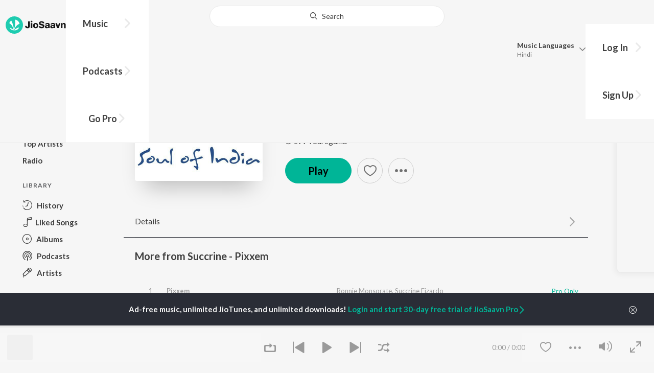

--- FILE ---
content_type: text/html; charset=utf-8
request_url: https://www.jiosaavn.com/song/ixtt/QFlbRQBRYmI
body_size: 16721
content:

<!DOCTYPE html>
<!--[if IEMobile 7 ]> <html dir="ltr" lang="en-US"class="no-js iem7"> <![endif]-->
<!--[if IE 9 ]>    <html dir="ltr" lang="en-US" class="no-js ie9"> <![endif]-->
<!--[if (gte IE 9)|(gt IEMobile 7)|!(IEMobile)|!(IE)]><!-->
<html dir="ltr" lang="en-US" class="no-js">
<!--<![endif]-->
<head>
        
    <base href="/">
    <meta charset="utf-8">
    <meta name="viewport" content="width=device-width, initial-scale=1">
    <link rel="icon" href="https://staticweb6.jiosaavn.com/web6/jioindw/dist/1768542250/_i/favicon.ico" />
    <meta http-equiv="X-UA-Compatible" content="IE=edge" />
    <title>Ixtt - Song Download from Succrine - Pixxem @ JioSaavn</title>
<meta name="description" content="Ixtt song by Ronnie Monsorate, Anthony San now on JioSaavn. Konkani music album Succrine - Pixxem. Download song or listen online free, only on JioSaavn."/>
<meta name="keywords" content="Listen to Ixtt Song Online, Ixtt Song MP3 by Anthony San, Download Ixtt Song from Succrine - Pixxem, Stream Bollywood Music Online, Hindi Music Download"/>
<link rel="canonical" href="https://www.jiosaavn.com/song/ixtt/QFlbRQBRYmI" />
<meta property="og:type" content="music.song"/>
<meta property="og:image" content="https://c.saavncdn.com/000/default_Saregama-500x500.jpg"/>
<meta property="og:image:height" content="500"/>
<meta property="og:image:width" content="500"/>
<meta property="og:title" content="Ixtt (Full Song) - Ronnie Monsorate, Anthony San - Download or Listen Free - JioSaavn"/>
<meta property="og:description" content="Listen to Ixtt on the Konkani music album Succrine - Pixxem by Ronnie Monsorate, Anthony San, only on JioSaavn. Play online or download to listen offline free - in HD audio, only on JioSaavn."/>
<meta property="og:url" content="https://www.jiosaavn.com/song/ixtt/QFlbRQBRYmI"/>
<meta property="og:audio" content="https://www.jiosaavn.com/song/ixtt/QFlbRQBRYmI"/>
<meta property="og:audio:type" content="audio/vnd.facebook.bridge"/>
<meta property="music:duration" content="282"/>
<meta property="music:album" content="https://www.jiosaavn.com/album/succrine-pixxem/FvRaHrZ7AoI_"/>
<meta property="music:musician" content="https://www.jiosaavn.com/artist/ronnie-monsorate-songs/"/>
<meta property="music:musician" content="https://www.jiosaavn.com/artist/anthony-san-songs/"/>
<meta property="music:release_date" content="1994-04-08"/>
<meta property="twitter:title" content="Ixtt (Full Song) - Ronnie Monsorate, Anthony San - Download or Listen Free - JioSaavn"/>
<meta property="twitter:description" content="Listen to Ixtt on the Konkani music album Succrine - Pixxem by Ronnie Monsorate, Anthony San, only on JioSaavn. Play online or download to listen offline free - in HD audio, only on JioSaavn."/>
<meta property="twitter:url" content="https://www.jiosaavn.com/song/ixtt/QFlbRQBRYmI"/>
<meta property="twitter:site" content="@jiosaavn"/>
<meta property="twitter:card" content="summary"/>
<meta property="twitter:image" content="https://c.saavncdn.com/000/default_Saregama-150x150.jpg"/>
<meta property="twitter:app:name:googleplay" content="JioSaavn Music & Radio"/>
<meta property="twitter:app:id:googleplay" content="com.jio.media.jiobeats"/>
<meta property="twitter:app:url:googleplay" content="saavn://view/song"/>
<meta property="twitter:app:name:iphone" content="JioSaavn"/>
<meta property="twitter:app:id:iphone" content="441813332"/>
<meta property="twitter:app:url:iphone" content="saavn://view/song"/>
<meta property="twitter:app:name:ipad" content="JioSaavn"/>
<meta property="twitter:app:id:ipad" content="441813332"/>
<meta property="twitter:app:url:ipad" content="saavn://view/song"/>
<meta property="al:android:url" content="https://www.jiosaavn.com/song/ixtt/QFlbRQBRYmI"/>
<meta property="al:android:package" content="com.jio.media.jiobeats"/>
<meta property="al:android:app_name" content="JioSaavn Music & Radio"/>
<meta property="al:ios:url" content="saavn://view/song"/>
<meta property="al:ios:app_store_id" content="441813332"/>
<meta property="al:ios:app_name" content="JioSaavn"/>
<meta property="og:site_name" content="JioSaavn"/>
<meta property="fb:app_id" content="126986924002057"/>

    <script>(function (h) { h.className = h.className.replace('no-js', 'js') })(document.documentElement)</script>

    <!--[if IE ]>
    <script src="https://cdnjs.cloudflare.com/ajax/libs/html5shiv/3.7.3/html5shiv.min.js"></script>
    <![endif]-->

    <link rel="preconnect" href="https://fonts.googleapis.com">
    <link rel="preconnect" href="https://fonts.gstatic.com" crossorigin>
    <link href="https://fonts.googleapis.com/css2?family=Lato:ital,wght@0,400;0,700;1,400;1,700&display=swap" rel="stylesheet">
    <link rel="preconnect" href="https://staticfe.saavn.com">
    <link rel="preconnect" href="https://c.saavncdn.com">
    
    <script src="https://staticweb6.jiosaavn.com/web6/player/plyr.js"></script>
    
    <link rel="preload" as="image" href="https://c.saavncdn.com/000/default_Saregama-500x500.jpg">
    
    <link data-chunk="app" rel="stylesheet" href="https://staticweb6.jiosaavn.com/web6/jioindw/dist/1768542250/_c/bundle.css">
    
    <link data-chunk="app" rel="preload" as="style" href="https://staticweb6.jiosaavn.com/web6/jioindw/dist/1768542250/_c/bundle.css">
<link data-chunk="app" rel="preload" as="script" href="https://staticweb6.jiosaavn.com/web6/jioindw/dist/1768542250/_s/runtime.b86c4f816dc8fe041479.js">
<link data-chunk="app" rel="preload" as="script" href="https://staticweb6.jiosaavn.com/web6/jioindw/dist/1768542250/_s/vendors-cdd60c62.781acc58e8aa44521495.js">
<link data-chunk="app" rel="preload" as="script" href="https://staticweb6.jiosaavn.com/web6/jioindw/dist/1768542250/_s/vendors-5e25e51c.1a4910dd80091db3a838.js">
<link data-chunk="app" rel="preload" as="script" href="https://staticweb6.jiosaavn.com/web6/jioindw/dist/1768542250/_s/vendors-5cd3da8b.ab931625ef12165d6150.js">
<link data-chunk="app" rel="preload" as="script" href="https://staticweb6.jiosaavn.com/web6/jioindw/dist/1768542250/_s/vendors-b7967bb5.217ba62f260f89cbcc13.js">
<link data-chunk="app" rel="preload" as="script" href="https://staticweb6.jiosaavn.com/web6/jioindw/dist/1768542250/_s/vendors-d61df701.44058479f55849ff57f2.js">
<link data-chunk="app" rel="preload" as="script" href="https://staticweb6.jiosaavn.com/web6/jioindw/dist/1768542250/_s/vendors-d2eb5610.45e891ee10a47427962c.js">
<link data-chunk="app" rel="preload" as="script" href="https://staticweb6.jiosaavn.com/web6/jioindw/dist/1768542250/_s/vendors-1fbb1e85.d8c52d069497b95a5d8b.js">
<link data-chunk="app" rel="preload" as="script" href="https://staticweb6.jiosaavn.com/web6/jioindw/dist/1768542250/_s/vendors-536eaa00.908c10617359dacb3d03.js">
<link data-chunk="app" rel="preload" as="script" href="https://staticweb6.jiosaavn.com/web6/jioindw/dist/1768542250/_s/vendors-bb3d84b5.3db27a72e17aba5b67b4.js">
<link data-chunk="app" rel="preload" as="script" href="https://staticweb6.jiosaavn.com/web6/jioindw/dist/1768542250/_s/vendors-fdcadffb.deeb73d69f783ba9c815.js">
<link data-chunk="app" rel="preload" as="script" href="https://staticweb6.jiosaavn.com/web6/jioindw/dist/1768542250/_s/vendors-efdee510.417015400288558fa999.js">
<link data-chunk="app" rel="preload" as="script" href="https://staticweb6.jiosaavn.com/web6/jioindw/dist/1768542250/_s/vendors-9db5d9a1.114b3cb67f44fd565e5f.js">
<link data-chunk="app" rel="preload" as="script" href="https://staticweb6.jiosaavn.com/web6/jioindw/dist/1768542250/_s/vendors-f82e0cd2.d7a46f8e81390f40df89.js">
<link data-chunk="app" rel="preload" as="script" href="https://staticweb6.jiosaavn.com/web6/jioindw/dist/1768542250/_s/vendors-2518c84c.c5ffa594bbcc9943b86d.js">
<link data-chunk="app" rel="preload" as="script" href="https://staticweb6.jiosaavn.com/web6/jioindw/dist/1768542250/_s/vendors-acd1cad9.4a75e8642572f20c67e1.js">
<link data-chunk="app" rel="preload" as="script" href="https://staticweb6.jiosaavn.com/web6/jioindw/dist/1768542250/_s/vendors-1cdde194.44d29ecb3b6efbe8a7b5.js">
<link data-chunk="app" rel="preload" as="script" href="https://staticweb6.jiosaavn.com/web6/jioindw/dist/1768542250/_s/vendors-3025e59b.91280c74bb366251b005.js">
<link data-chunk="app" rel="preload" as="script" href="https://staticweb6.jiosaavn.com/web6/jioindw/dist/1768542250/_s/vendors-0bc0478e.8658b7545d15c296091b.js">
<link data-chunk="app" rel="preload" as="script" href="https://staticweb6.jiosaavn.com/web6/jioindw/dist/1768542250/_s/vendors-d96105ec.df681e471f7fe8fc2c01.js">
<link data-chunk="app" rel="preload" as="script" href="https://staticweb6.jiosaavn.com/web6/jioindw/dist/1768542250/_s/vendors-cb98e9ec.74f15224e93edbd1ac0e.js">
<link data-chunk="app" rel="preload" as="script" href="https://staticweb6.jiosaavn.com/web6/jioindw/dist/1768542250/_s/vendors-79baf4e4.dde57fe1f91770fd628f.js">
<link data-chunk="app" rel="preload" as="script" href="https://staticweb6.jiosaavn.com/web6/jioindw/dist/1768542250/_s/vendors-a311eb04.c220ba4d12dd6d0c36ab.js">
<link data-chunk="app" rel="preload" as="script" href="https://staticweb6.jiosaavn.com/web6/jioindw/dist/1768542250/_s/vendors-e5bca7e4.e506f84d3d0c324d0eb2.js">
<link data-chunk="app" rel="preload" as="script" href="https://staticweb6.jiosaavn.com/web6/jioindw/dist/1768542250/_s/vendors-f501a089.2239ce8b3ca4667ff767.js">
<link data-chunk="app" rel="preload" as="script" href="https://staticweb6.jiosaavn.com/web6/jioindw/dist/1768542250/_s/vendors-27545368.6f5611052bde83e8715f.js">
<link data-chunk="app" rel="preload" as="script" href="https://staticweb6.jiosaavn.com/web6/jioindw/dist/1768542250/_s/vendors-229eafb5.e9300ec09916fcb2ff27.js">
<link data-chunk="app" rel="preload" as="script" href="https://staticweb6.jiosaavn.com/web6/jioindw/dist/1768542250/_s/app-43dd7041.097fff9780ceea5c2333.js">
<link data-chunk="app" rel="preload" as="script" href="https://staticweb6.jiosaavn.com/web6/jioindw/dist/1768542250/_s/app-31743c5a.76988f5c75513df116a6.js">
<link data-chunk="app" rel="preload" as="script" href="https://staticweb6.jiosaavn.com/web6/jioindw/dist/1768542250/_s/app-9773254c.82945d3c04a5cf7168f2.js">
<link data-chunk="app" rel="preload" as="script" href="https://staticweb6.jiosaavn.com/web6/jioindw/dist/1768542250/_s/app-1eed6d50.07dc1d8d7c1e3d604d94.js">
<link data-chunk="app" rel="preload" as="script" href="https://staticweb6.jiosaavn.com/web6/jioindw/dist/1768542250/_s/app-e25beaaa.2fedb291fda07c4c2851.js">
<link data-chunk="app" rel="preload" as="script" href="https://staticweb6.jiosaavn.com/web6/jioindw/dist/1768542250/_s/app-82286aa4.fdd898ec77e2d2c380ef.js">
<link data-chunk="app" rel="preload" as="script" href="https://staticweb6.jiosaavn.com/web6/jioindw/dist/1768542250/_s/app-8e95763e.e3cbd72ac4777fd02a2d.js">
<link data-chunk="app" rel="preload" as="script" href="https://staticweb6.jiosaavn.com/web6/jioindw/dist/1768542250/_s/app-6efaf94a.f672b30163ee180ddaf0.js">
<link data-chunk="app" rel="preload" as="script" href="https://staticweb6.jiosaavn.com/web6/jioindw/dist/1768542250/_s/app-d8690f4d.675461303b9fcefed704.js">
<link data-chunk="app" rel="preload" as="script" href="https://staticweb6.jiosaavn.com/web6/jioindw/dist/1768542250/_s/app-487599bc.441178ec4333fa286956.js">
<link data-chunk="app" rel="preload" as="script" href="https://staticweb6.jiosaavn.com/web6/jioindw/dist/1768542250/_s/app-f2457869.a63c5fe8dc7f37f03a20.js">
<link data-chunk="app" rel="preload" as="script" href="https://staticweb6.jiosaavn.com/web6/jioindw/dist/1768542250/_s/app-41528149.2283a4c427e0b04660fc.js">
<link data-chunk="app" rel="preload" as="script" href="https://staticweb6.jiosaavn.com/web6/jioindw/dist/1768542250/_s/app-7694909f.80f3ba2b231ef384e5d9.js">
<link data-chunk="app" rel="preload" as="script" href="https://staticweb6.jiosaavn.com/web6/jioindw/dist/1768542250/_s/app-9fd2c25d.120746ecd4c9eabfa337.js">
<link data-chunk="Song-components-container-Song" rel="preload" as="script" href="https://staticweb6.jiosaavn.com/web6/jioindw/dist/1768542250/_s/5665.539c75812308eebe821c.js">
<link data-chunk="Song-components-container-Song" rel="preload" as="script" href="https://staticweb6.jiosaavn.com/web6/jioindw/dist/1768542250/_s/2996.11d8f863dc6b87bf1380.js">
<link data-chunk="Song-components-container-Song" rel="preload" as="script" href="https://staticweb6.jiosaavn.com/web6/jioindw/dist/1768542250/_s/Song-components-container-Song.318abaeed5b68e6d37ed.js">
    
    
    <script async src="https://www.googletagmanager.com/gtag/js?id=G-0S33EMSFSM">
    </script>
    <script>
        window.dataLayer = window.dataLayer || [];
        function gtag(){dataLayer.push(arguments);}
        gtag('js', new Date());
        gtag('set', {'user_logged_in_status' : 'false'});
        gtag('set', {'page_view' : '' });
        gtag('config', 'G-0S33EMSFSM');
    </script>
    

    
</head>
<body>
    <div id="root"><div><div><div class="c-ad"><div class="c-ad__unit"><div id="daast_desktop_config"></div></div></div></div><div><div class="c-ad"><div class="c-ad__unit"><div id="audio_desktop_config"></div></div></div></div><div><div class="c-ad"><div class="c-ad__unit"><div id="audio_desktop"></div></div></div></div></div><div id="sr-toast-announcer-global" role="status" aria-live="polite" aria-atomic="true" class="sr-only"></div><div class="song banner"><header class="c-header u-clearfix c-header-bg" role="banner"><div class="o-layout o-layout--middle"><div class="o-layout__item u-1/2@lg u-align-left@sm"><a id="logo" tabindex="0" class="c-logo" href="/"><svg role="img" aria-label="JioSaavn Home" version="1.1" xmlns="http://www.w3.org/2000/svg" xmlns:xlink="http://www.w3.org/1999/xlink" viewBox="0 0 111 32" xml:space="preserve"><path fill="#1ECCB0" d="M0,16c0,8.8,7.2,16,16,16c8.8,0,16-7.2,16-16c0-8.8-7.2-16-16-16C7.2,0,0,7.2,0,16z"></path><path fill="#FFFFFF" d="M13.8,25.1c-0.6-1-1.4-1.9-2.4-2.5s-2-1.1-3.2-1.4H8.2c-0.1,0-0.2,0-0.3,0.1c-0.1,0.1-0.1,0.2-0.1,0.3c0,0.1,0,0.2,0.1,0.2c1.3,1.9,3.3,3.3,5.5,3.9h0.1c0.1,0,0.1,0,0.2,0c0,0,0.1,0,0.1-0.1c0,0,0.1-0.1,0.1-0.1c0,0,0-0.1,0-0.2C13.9,25.2,13.9,25.1,13.8,25.1L13.8,25.1z"></path><path fill="#FFFFFF" d="M25.6,13.3c0,0,0-0.1,0-0.1c-0.5-1.8-1.5-3.4-2.9-4.6c-1.4-1.2-3-2.1-4.8-2.4h-0.1c-0.1,0-0.2,0-0.3,0.1c-0.1,0.1-0.1,0.2-0.1,0.3v0.1c0.9,5.5,0.3,11.1-1.7,16.3c0,0.1-0.1,0.1-0.1,0.2s-0.1,0.1-0.2,0.1c-0.1,0-0.1,0-0.2,0c0,0-0.1,0-0.1-0.1c0,0-0.1-0.1-0.1-0.1c0,0,0-0.1,0-0.2c0,0-0.1-0.7-0.1-1c-0.6-4.8-2-9.4-4.3-13.7c0-0.1-0.1-0.1-0.1-0.1c0,0-0.1-0.1-0.1-0.1s-0.1,0-0.2,0C10.1,8,10.1,8,10,8l0,0c-1.4,1.1-2.5,2.5-3.2,4.2c0,0.1,0,0.2,0,0.3c0,0.1,0.1,0.2,0.2,0.2c2.2,1.4,4,3.2,5.3,5.5c1.3,2.2,2,4.8,2.1,7.3c0,0.1,0,0.2,0.1,0.3c0.1,0.1,0.2,0.1,0.2,0.1c0.2,0,0.5,0.1,0.7,0.1c0.1,0,0.2,0,0.3-0.1c0.1-0.1,0.1-0.1,0.1-0.2c0.5-2.6,1.6-5.1,3.3-7.2c1.7-2.1,3.8-3.7,6.3-4.8c0.1,0,0.1-0.1,0.2-0.1C25.6,13.4,25.6,13.4,25.6,13.3z"></path><path fill="#FFFFFF" d="M24.7,20.9c0-0.1,0-0.2-0.1-0.3c-0.1-0.1-0.2-0.1-0.3-0.1h-0.1c-3.1,0.7-5.9,2.4-7.9,4.8c-0.1,0.1-0.1,0.2-0.1,0.3c0,0.1,0,0.2,0.1,0.3c0.1,0.1,0.2,0.1,0.3,0.1l0,0c1.6-0.1,3.2-0.6,4.6-1.4s2.6-2,3.4-3.4C24.7,21.1,24.7,21,24.7,20.9L24.7,20.9z"></path><path d="M40.3,22c-0.8,0-1.6-0.1-2.3-0.5c-0.6-0.3-1.1-0.8-1.5-1.4C36.2,19.4,36,18.7,36,18v-0.3h2.8c0,0.5,0.1,0.9,0.3,1.3c0.2,0.2,0.6,0.4,0.9,0.4s0.7,0,1-0.2c0.2-0.1,0.3-0.4,0.4-0.6c0.1-0.3,0.1-0.6,0.1-0.9V9.2h3.1v8.4c0.1,1.2-0.3,2.4-1.1,3.3c-0.4,0.4-1,0.7-1.5,0.9C41.4,21.9,40.9,22,40.3,22L40.3,22z"></path><path d="M47.7,11.1c-0.3,0-0.6-0.1-0.8-0.2c-0.2-0.1-0.4-0.3-0.6-0.5c-0.1-0.2-0.2-0.5-0.2-0.8c0-0.3,0.1-0.6,0.2-0.8c0.1-0.2,0.3-0.4,0.6-0.5c0.3-0.1,0.5-0.2,0.8-0.2c0.3,0,0.6,0.1,0.8,0.2c0.2,0.1,0.4,0.3,0.6,0.5c0.1,0.2,0.2,0.5,0.2,0.8c0,0.3-0.1,0.5-0.2,0.8c-0.1,0.2-0.3,0.4-0.6,0.5C48.3,11,48,11.1,47.7,11.1L47.7,11.1z M46.3,21.7v-9.3h2.8v9.3H46.3z"></path><path d="M55.3,22c-0.9,0-1.8-0.2-2.5-0.6c-0.7-0.4-1.3-1-1.7-1.7c-0.4-0.8-0.6-1.7-0.6-2.6c0-0.9,0.2-1.8,0.6-2.6c0.4-0.7,0.9-1.3,1.7-1.7c0.8-0.4,1.7-0.6,2.5-0.6c0.9,0,1.7,0.2,2.5,0.6c0.7,0.4,1.3,1,1.6,1.7c0.4,0.8,0.6,1.7,0.6,2.6c0,0.9-0.2,1.8-0.6,2.6c-0.4,0.7-1,1.3-1.7,1.7C57,21.8,56.1,22,55.3,22z M55.3,19.9c0.4,0,0.8-0.1,1.1-0.3c0.3-0.3,0.6-0.6,0.7-1c0.2-0.5,0.2-1,0.2-1.5c0-0.5-0.1-1-0.2-1.4c-0.1-0.4-0.3-0.7-0.6-1c-0.3-0.3-0.7-0.4-1.1-0.4c-0.4,0-0.7,0.1-1,0.3c-0.3,0.2-0.5,0.6-0.7,0.9c-0.2,0.5-0.2,1-0.2,1.5c0,0.5,0.1,1,0.2,1.5c0.1,0.4,0.3,0.7,0.7,1C54.5,19.7,54.9,19.8,55.3,19.9L55.3,19.9z"></path><path d="M66.3,22c-0.9,0-1.8-0.1-2.6-0.4c-0.8-0.3-1.5-0.7-2-1.3c-0.5-0.6-0.8-1.4-0.8-2.1V18H64c0,0.3,0.1,0.7,0.3,0.9c0.2,0.3,0.5,0.4,0.9,0.5c0.4,0.1,0.8,0.2,1.2,0.2c0.5,0,1.1-0.1,1.5-0.3c0.2-0.1,0.3-0.2,0.5-0.4c0.1-0.2,0.2-0.4,0.1-0.6c0-0.2-0.1-0.5-0.2-0.6c-0.2-0.2-0.4-0.4-0.6-0.5c-0.4-0.2-0.8-0.3-1.2-0.4l-2.3-0.6c-0.6-0.1-1.1-0.4-1.6-0.8c-0.4-0.3-0.8-0.7-1-1.1c-0.2-0.5-0.3-1-0.3-1.5c0-0.8,0.2-1.5,0.7-2.1c0.5-0.6,1.1-1,1.8-1.3C64.5,9,65.4,8.9,66.2,9c0.9,0,1.7,0.1,2.5,0.4c0.7,0.2,1.3,0.7,1.7,1.2c0.4,0.6,0.7,1.3,0.7,2h-3c0-0.2-0.1-0.4-0.2-0.6c-0.1-0.2-0.2-0.3-0.4-0.4c-0.5-0.2-1-0.4-1.5-0.3c-0.4,0-0.9,0.1-1.3,0.3c-0.2,0.1-0.3,0.2-0.4,0.3c-0.1,0.1-0.1,0.3-0.1,0.5c0,0.2,0,0.4,0.1,0.6c0.1,0.2,0.3,0.3,0.5,0.4c0.3,0.1,0.7,0.3,1,0.3l1.5,0.4c0.8,0.2,1.5,0.5,2.2,0.8c0.6,0.3,1,0.6,1.4,1.1c0.4,0.5,0.6,1.2,0.5,1.8c0,0.8-0.2,1.5-0.6,2.2c-0.5,0.6-1.1,1.1-1.8,1.4C68.2,21.8,67.2,22,66.3,22L66.3,22z"></path><path d="M75.6,22c-0.6,0-1.2-0.1-1.7-0.3c-0.5-0.2-0.9-0.6-1.1-1c-0.3-0.5-0.4-1-0.4-1.6c0-0.5,0.1-0.9,0.3-1.3c0.2-0.4,0.5-0.7,0.9-1c1.1-0.6,2.3-0.8,3.4-0.7h1.4v-0.3c0-0.3,0-0.7-0.1-1c-0.1-0.2-0.3-0.4-0.5-0.6c-0.3-0.1-0.6-0.2-0.8-0.2c-0.4,0-0.8,0.1-1.1,0.3c-0.1,0.1-0.2,0.2-0.3,0.3c-0.1,0.1-0.1,0.3-0.1,0.4h-2.7c0-0.6,0.2-1.1,0.6-1.5c0.4-0.5,0.9-0.8,1.5-1c0.7-0.2,1.5-0.3,2.3-0.3c0.8,0,1.6,0.1,2.3,0.4c0.6,0.2,1,0.7,1.3,1.2c0.3,0.7,0.5,1.4,0.4,2.1v5.8h-2.5l-0.1-1.1c-0.3,0.4-0.6,0.8-1.1,1C76.9,21.8,76.2,22,75.6,22L75.6,22z M76.6,20c0.3,0,0.7-0.1,1-0.2c0.3-0.1,0.5-0.4,0.6-0.6c0.2-0.3,0.2-0.7,0.2-1v-0.6h-1c-0.4,0-0.8,0-1.2,0.1c-0.3,0.1-0.5,0.2-0.7,0.4c-0.1,0.1-0.2,0.2-0.2,0.3c0,0.1-0.1,0.3-0.1,0.4c0,0.2,0,0.3,0.1,0.5c0.1,0.2,0.2,0.3,0.3,0.4C75.9,19.9,76.2,20,76.6,20L76.6,20z"></path><path d="M85.5,22c-0.6,0-1.2-0.1-1.7-0.3c-0.5-0.2-0.9-0.6-1.1-1c-0.3-0.5-0.4-1-0.4-1.6c0-0.5,0.1-0.9,0.3-1.3c0.2-0.4,0.5-0.7,0.9-1c1.1-0.6,2.3-0.8,3.5-0.8h1.4v-0.3c0-0.3,0-0.7-0.1-1c-0.1-0.2-0.3-0.4-0.5-0.5c-0.3-0.1-0.6-0.2-0.8-0.2c-0.4,0-0.8,0.1-1.1,0.3c-0.1,0.1-0.2,0.2-0.3,0.3c-0.1,0.1-0.1,0.3-0.1,0.4h-2.7c0-0.6,0.2-1.1,0.6-1.5c0.4-0.5,0.9-0.8,1.5-1c0.7-0.2,1.5-0.3,2.3-0.3c0.8,0,1.6,0.1,2.3,0.4c0.6,0.2,1,0.7,1.3,1.2c0.3,0.7,0.5,1.4,0.4,2.1v5.8h-2.6l-0.1-1.1c-0.3,0.4-0.6,0.8-1.1,1C86.8,21.8,86.1,22,85.5,22L85.5,22z M86.5,20c0.3,0,0.7-0.1,1-0.2c0.3-0.1,0.5-0.4,0.6-0.6c0.2-0.3,0.2-0.7,0.2-1v-0.6h-1c-0.4,0-0.8,0-1.2,0.1c-0.3,0.1-0.5,0.2-0.7,0.4c-0.1,0.1-0.2,0.2-0.2,0.3s-0.1,0.3-0.1,0.4c0,0.2,0,0.3,0.1,0.5c0.1,0.2,0.2,0.3,0.3,0.4C85.8,19.9,86.1,20,86.5,20L86.5,20z"></path><path d="M94.7,21.7l-3-9.3h3l1.7,6.2l1.7-6.2h2.7l-3,9.3H94.7z"></path><path d="M101.8,21.7v-9.3h2.7v1.3c0.3-0.5,0.7-0.9,1.2-1.1c0.5-0.3,1-0.4,1.6-0.4c0.6,0,1.2,0.1,1.8,0.4c0.5,0.3,0.9,0.7,1.1,1.2c0.3,0.6,0.4,1.3,0.4,2v6h-2.8v-5.2c0-0.6-0.1-1.2-0.4-1.7c-0.1-0.2-0.3-0.3-0.5-0.4c-0.2-0.1-0.4-0.1-0.6-0.1c-0.2,0-0.5,0-0.7,0.1c-0.2,0.1-0.4,0.2-0.6,0.4c-0.3,0.5-0.5,1.1-0.4,1.7v5.1H101.8z"></path></svg></a><nav class="c-nav c-nav--primary u-visible-visually@lg c-main-menu"><ul class="c-nav__list"><li class="c-nav__item"><a id="browse" tabindex="0" role="button" aria-controls="menuContent" aria-expanded="false" aria-haspopup="true" class="c-nav__link" href="/">Music</a><div id="menuContent" class="c-nav__item-content"><div class="o-box o-box--large@lg u-align-left"><h2 class="u-h3@sm u-h3" tabindex="0" role="heading" aria-level="2">What&#x27;s Hot on JioSaavn</h2><hr class="o-rule u-color-js-white-alt u-margin-bottom@sm"/><div class="o-layout"><div class="o-layout__item u-1/3@lg u-margin-bottom@sm u-margin-bottom-none@lg"><h3 id="new-releases-heading" class="u-subhead u-subhead--secondary u-margin-bottom-small@sm" tabindex="0" role="heading" aria-level="3">New Releases</h3><ul class="o-list-block u-centi" aria-labelledby="new-releases-heading"><li class="o-list__item"><a tabindex="0" class="u-block u-padding-vertical-tiny@sm" href="/song/hum-to-tere-hi-liye-the-from-o-romeo/HSM6cxB9Qh4">Hum To Tere Hi Liye The (From &quot;O&#x27; Romeo&quot;)</a></li><li class="o-list__item"><a tabindex="0" class="u-block u-padding-vertical-tiny@sm" href="/album/border-2-original-motion-picture-soundtrack/E-Yed-gKkHo_">BORDER 2 (Original Motion Picture Soundtrack)</a></li><li class="o-list__item"><a tabindex="0" class="u-block u-padding-vertical-tiny@sm" href="/song/babbar-sherni-from-mardaani-3/NkVeWDVZbXA">Babbar Sherni (From &quot;Mardaani 3&quot;)</a></li><li class="o-list__item"><a tabindex="0" class="u-block u-padding-vertical-tiny@sm" href="/album/happy-patel-khatarnak-jasoos/uixA1zWiQd4_">Happy Patel - Khatarnak Jasoos</a></li><li class="o-list__item"><a tabindex="0" class="u-block u-padding-vertical-tiny@sm" href="/album/dhurandhar/ft4MGKjYem0_">Dhurandhar</a></li><li class="o-list__item"><a tabindex="0" class="u-block u-padding-vertical-tiny@sm" href="/song/chaap-tilak-laikey-laikaa-from-laikey-laikaa/MjxGATd3Q10">Chaap Tilak - Laikey Laikaa (From &quot;Laikey Laikaa&quot;)</a></li><li class="o-list__item"><a tabindex="0" class="u-block u-padding-vertical-tiny@sm" href="/song/inqalabi-ziddi-from-gandhi-talks/HwkPSzB0fVI">Inqalabi Ziddi (From &quot;Gandhi Talks&quot;)</a></li><li class="o-list__item"><a tabindex="0" class="u-block u-padding-vertical-tiny@sm" href="/song/nache-nache-from-the-rajasaab-hindi/NSlcZQ1IdnE">Nache Nache (From &quot;The RajaSaab&quot;) (Hindi)</a></li><li class="o-list__item"><a tabindex="0" class="u-block u-padding-vertical-tiny@sm" href="/song/fame-us-from-tu-yaa-main/ABBceTBXVVI">Fame Us (From &quot;Tu Yaa Main&quot;)</a></li><li class="o-list__item"><a tabindex="0" class="u-block u-padding-vertical-tiny@sm" href="/album/ikkis/UQv9J28CrWY_">Ikkis</a></li></ul></div><div class="o-layout__item u-1/3@lg u-margin-bottom@sm u-margin-bottom-none@lg"><h3 id="top-playlist-heading" class="u-subhead u-subhead--secondary u-margin-bottom-small@sm" tabindex="0" role="heading" aria-level="3">Top Playlists</h3><ul class="o-list-block u-centi" aria-labelledby="top-playlist-heading"><li class="o-list__item"><a tabindex="0" class="u-block u-padding-vertical-tiny@sm" href="/featured/surprise-me/1ZOczFTRyFw_">Surprise Me</a></li><li class="o-list__item"><a tabindex="0" class="u-block u-padding-vertical-tiny@sm" href="/featured/chartbusters-2016-hindi/4hAmYnRcTS4_">Chartbusters 2016 - Hindi</a></li><li class="o-list__item"><a tabindex="0" class="u-block u-padding-vertical-tiny@sm" href="/featured/dumdaar-hits/8MT-LQlP35c_">Dumdaar Hits</a></li><li class="o-list__item"><a tabindex="0" class="u-block u-padding-vertical-tiny@sm" href="/featured/best-of-romance-hindi/SBKnUgjNeMIwkg5tVhI3fw__">Best Of Romance - Hindi</a></li><li class="o-list__item"><a tabindex="0" class="u-block u-padding-vertical-tiny@sm" href="/featured/lets-play-arijit-singh-hindi/Iz0pi7nkjUE_">Let&#x27;s Play - Arijit Singh - Hindi</a></li><li class="o-list__item"><a tabindex="0" class="u-block u-padding-vertical-tiny@sm" href="/featured/jhakaas-remakes/7e2LtwVBX6JFo9wdEAzFBA__">Jhakaas Remakes</a></li><li class="o-list__item"><a tabindex="0" class="u-block u-padding-vertical-tiny@sm" href="/featured/hindi-hit-songs/ZodsPn39CSjwxP8tCU-flw__">Hindi Hit Songs</a></li><li class="o-list__item"><a tabindex="0" class="u-block u-padding-vertical-tiny@sm" href="/featured/best-of-retro/IFTYFbu2anRuOxiEGmm6lQ__">Best Of Retro</a></li><li class="o-list__item"><a tabindex="0" class="u-block u-padding-vertical-tiny@sm" href="/featured/best-of-indipop-hindi/xHa-oM3ldXAwkg5tVhI3fw__">Best Of Indipop - Hindi</a></li><li class="o-list__item"><a tabindex="0" class="u-block u-padding-vertical-tiny@sm" href="/featured/chill-maaro-lo-fi-mix/mAA3xzx2Asqm0KYf4sgO,Q__">Chill Maaro: Lo-Fi Mix</a></li></ul></div><div class="o-layout__item u-1/3@lg"><h3 id="top-artists-heading" class="u-subhead u-subhead--secondary u-margin-bottom-small@sm" tabindex="0" role="heading" aria-level="3">Top Artists</h3><ul class="o-list-block u-centi" aria-labelledby="top-artists-heading"><li class="o-list__item"><a tabindex="0" class="u-block u-padding-vertical-tiny@sm" href="/artist/lata-mangeshkar-songs/FCtl69DObYg_">Lata Mangeshkar</a></li><li class="o-list__item"><a tabindex="0" class="u-block u-padding-vertical-tiny@sm" href="/artist/arijit-singh-songs/LlRWpHzy3Hk_">Arijit Singh</a></li><li class="o-list__item"><a tabindex="0" class="u-block u-padding-vertical-tiny@sm" href="/artist/kishore-kumar-songs/yMoPyl3ZzyY_">Kishore Kumar</a></li><li class="o-list__item"><a tabindex="0" class="u-block u-padding-vertical-tiny@sm" href="/artist/emraan-hashmi-songs/M4ByRDEAbdI_">Emraan Hashmi</a></li><li class="o-list__item"><a tabindex="0" class="u-block u-padding-vertical-tiny@sm" href="/artist/shah-rukh-khan-songs/tkXMVGTn-A0_">Shah Rukh Khan</a></li><li class="o-list__item"><a tabindex="0" class="u-block u-padding-vertical-tiny@sm" href="/artist/akshay-kumar-songs/ZZntYtxiAAM_">Akshay Kumar</a></li><li class="o-list__item"><a tabindex="0" class="u-block u-padding-vertical-tiny@sm" href="/artist/rajesh-khanna-songs/qjB1i35xlqk_">Rajesh Khanna</a></li><li class="o-list__item"><a tabindex="0" class="u-block u-padding-vertical-tiny@sm" href="/artist/pritam-songs/OaFg9HPZgq8_">Pritam</a></li><li class="o-list__item"><a tabindex="0" class="u-block u-padding-vertical-tiny@sm" href="/artist/udit-narayan-songs/kLtmb7Vh8Rs_">Udit Narayan</a></li><li class="o-list__item"><a tabindex="0" class="u-block u-padding-vertical-tiny@sm" href="/artist/anupam-kher-songs/2ju,RkjV688_">Anupam Kher</a></li></ul></div></div></div></div></li><li class="c-nav__item"><a id="podcasts" tabindex="0" class="c-nav__link" href="/original-podcasts">Podcasts</a></li></ul></nav></div><aside id="search" class="c-search" aria-hidden="true" role="search"><div class="rbt" style="outline:none;position:relative" tabindex="-1"><div style="display:flex;flex:1;height:100%;position:relative"><input autoComplete="off" placeholder="" type="text" aria-label="Search" aria-controls="site-search" aria-autocomplete="both" aria-expanded="true" aria-haspopup="listbox" aria-owns="site-search" role="combobox" class="rbt-input-main form-control rbt-input" value=""/><input aria-hidden="true" class="rbt-input-hint" readonly="" style="background-color:transparent;border-color:transparent;box-shadow:none;color:rgba(0, 0, 0, 0.54);left:0;pointer-events:none;position:absolute;top:0;width:100%" tabindex="-1" value=""/></div><div id="site-search" aria-label="menu-options" class="rbt-menu dropdown-menu show" role="listbox" style="position:absolute;left:0;top:0;display:block;max-height:300px;overflow:auto"><a role="option" class="dropdown-item disabled" href="#"></a></div></div><div class="c-search__list"><div class="o-layout o-layout--large@lg"></div></div><span class="c-search__label"><i class="c-search__icon o-icon-search"></i> Search</span><span class="c-search__reset" tabindex="0"><span class="u-color-js-green u-hidden@lg"><i class="o-icon-close-fill o-icon--large"></i></span><strong class="u-visible@lg u-color-js-navy-alt" role="button" aria-label="Clear">Clear</strong></span><span class="c-search__close" tabindex="0" role="button" aria-label="Close"><i class="o-icon-close-fill o-icon--btn"></i></span></aside></div></header><button role="button" class="c-btn c-btn--primary c-btn--skip">Skip to Player</button><aside class="c-aside c-aside--fixed"><h3 class="u-subhead u-margin-bottom-small@sm">Browse</h3><nav><ul id="sidebar_library" class="o-list-block u-margin-bottom@sm"><li><a tabindex="0" class="o-list-block__item u-color-js-gray u-padding-vertical-tiny@sm" href="/new-releases"><strong>New Releases</strong></a></li><li><a tabindex="0" class="o-list-block__item u-color-js-gray u-padding-vertical-tiny@sm" href="/charts"><strong>Top Charts</strong></a></li><li><a tabindex="0" class="o-list-block__item u-color-js-gray u-padding-vertical-tiny@sm" href="/featured-playlists"><strong>Top Playlists</strong></a></li><li><a tabindex="0" class="o-list-block__item u-color-js-gray u-padding-vertical-tiny@sm" href="/original-podcasts"><strong>Podcasts</strong></a></li><li><a tabindex="0" class="o-list-block__item u-color-js-gray u-padding-vertical-tiny@sm" href="/top-artists"><strong>Top Artists</strong></a></li><li><a tabindex="0" class="o-list-block__item u-color-js-gray u-padding-vertical-tiny@sm" href="/radio"><strong>Radio</strong></a></li></ul></nav><h3 class="u-subhead u-margin-bottom-small@sm"> Library</h3><nav><ul id="sidebar_library_loggedOut" class="o-list-block u-margin-bottom@sm"><li><span class="o-list-block__item u-color-js-gray u-padding-vertical-tiny@sm c-btn-modal" tabindex="0" aria-label="" role="button" aria-haspopup="false"><strong><i aria-hidden="true" class="o-icon-history o-icon--large u-margin-right-tiny@sm"></i> History</strong></span></li><li><span class="o-list-block__item u-color-js-gray u-padding-vertical-tiny@sm c-btn-modal" tabindex="0" aria-label="" role="button" aria-haspopup="false"><strong><i aria-hidden="true" class="o-icon-song o-icon--large u-margin-right-tiny@sm"></i>Liked Songs</strong></span></li><li><span class="o-list-block__item u-color-js-gray u-padding-vertical-tiny@sm c-btn-modal" tabindex="0" aria-label="" role="button" aria-haspopup="false"><strong><i aria-hidden="true" class="o-icon-album o-icon--large u-margin-right-tiny@sm"></i> Albums</strong></span></li><li><span class="o-list-block__item u-color-js-gray u-padding-vertical-tiny@sm c-btn-modal" tabindex="0" aria-label="" role="button" aria-haspopup="false"><strong><i aria-hidden="true" class="o-icon-show o-icon--large u-margin-right-tiny@sm"></i> Podcasts</strong></span></li><li><span class="o-list-block__item u-color-js-gray u-padding-vertical-tiny@sm c-btn-modal" tabindex="0" aria-label="" role="button" aria-haspopup="false"><strong><i aria-hidden="true" class="o-icon-artist o-icon--large u-margin-right-tiny@sm"></i> Artists</strong></span></li></ul></nav><div class="u-padding-vertical-tiny@sm"><span class="c-btn c-btn--primary c-btn--ghost c-btn--small c-btn--thick u-color-js-green-for-link c-btn-modal" tabindex="0" aria-label="New Playlist" role="button" aria-haspopup="true"><i class="o-icon-add" aria-hidden="true"></i> New Playlist</span></div></aside><div class="u-4/5-min-vh"><div class="o-wrapper o-wrapper--main"><main class="c-content" role="main"><div><div class="c-ad c-ad--leaderboard"><div class="song_desktop_top c-ad__unit" style="min-width:468px;min-height:60px;display:inline"><div id="song_desktop_top"></div></div></div></div><div><div class="o-flag o-flag--cover o-flag--column o-flag--large@lg o-flag--reset@lg u-margin-bottom-large@sm"><div class="o-flag__img u-shadow"><img id="songHeaderImage" src="https://c.saavncdn.com/000/default_Saregama-500x500.jpg" alt="Ixtt" width="250" height="250"/></div><div class="o-flag__body"><h1 class="u-h2 u-margin-bottom-tiny@sm">Ixtt</h1><p class="u-color-js-gray u-ellipsis@lg u-margin-bottom-tiny@sm"><a tabindex="0" class="" href="/album/succrine-pixxem/FvRaHrZ7AoI_"> <!-- -->Succrine - Pixxem<!-- --> </a> by <span role="list"><span role="listitem"><a tabindex="0" class="" href="/artist/ronnie-monsorate-songs/RlEFL1WzBKA_">Ronnie Monsorate</a></span>, <span role="listitem"><a tabindex="0" class="" href="/artist/anthony-san-songs/,uAKO31EJ-k_">Anthony San</a></span></span></p><p class="u-centi u-deci@lg u-color-js-gray u-ellipsis@lg u-margin-bottom-tiny@sm">Song<span class="u-visible-visually@lg">  ·  <!-- -->4:42<!-- -->  ·  <!-- -->Konkani</span></p><p class="u-color-js-gray u-ellipsis@lg u-visible@lg"><a tabindex="0" class="" href="/label/saregama-albums/MNccah3udrQ_">©  1994 Saregama</a></p><ul class="o-layout o-layout--auto o-layout--small@sm"><li class="o-layout__item u-margin-bottom-none@sm"><a tabindex="0" role="button" class="c-btn c-btn--primary js-play-button" data-btn-icon="q">Play</a></li><li class="o-layout__item u-margin-bottom-none@sm"><span class="c-btn c-btn--tertiary c-btn--ghost c-btn--icon" aria-label="Add to Favourites button" role="button" tabindex="0" aria-pressed="false"><i class="o-icon--large u-pop-in o-icon-follow" aria-hidden="true"></i></span></li><li class="o-layout__item u-margin-bottom-none@sm u-visible-visually@lg"><span class="c-btn c-btn--tertiary c-btn--ghost c-btn--icon c-btn-overflow" aria-label="More Options" tabindex="0" role="button" aria-haspopup="true" aria-expanded="false"><i class="o-icon-ellipsis o-icon--large"></i></span></li></ul><span class="u-padding-small@sm u-hidden@lg u-page-options c-btn-overflow" aria-label="More Options" tabindex="-1" role="button" aria-haspopup="false" aria-expanded="false"><i class="o-icon-ellipsis o-icon--xlarge"></i></span></div></div><div class="u-angle"></div><nav class="c-nav c-nav--secondary"><div class="c-nav__list"><span class="c-nav__item u-hidden@lg"><span class="c-nav__link u-deci u-margin-bottom-none@sm c-btn-modal" data-menu-action="D" tabindex="0" aria-label="" role="button" aria-haspopup="false">Download</span></span><span class="c-nav__item"><a tabindex="0" aria-current="page" class="c-nav__link active" href="/song/ixtt/QFlbRQBRYmI">Details</a></span></div></nav></div><div class="u-margin-top@sm" role="tabpanel"><section class="u-margin-bottom-large@sm"><header><h2 class="u-h4 u-action-header">More from Succrine - Pixxem</h2></header><p class="u-margin-top@sm u-align-center"><span class="c-spinner c-spinner--secondary u-margin-right-small@sm"></span> Loading</p></section><section class="u-margin-bottom@sm"><header><h2 class="u-h4">You Might Like</h2></header><div><p class="u-margin-top@sm u-align-center"><span class="c-spinner c-spinner--secondary u-margin-right-small@sm"></span> Loading</p></div></section><section class="u-margin-bottom@sm"><header><h2 class="u-h4">Currently Trending Songs</h2></header><div><p class="u-margin-top@sm u-align-center"><span class="c-spinner c-spinner--secondary u-margin-right-small@sm"></span> Loading</p></div></section><section class="u-margin-bottom@sm"><header><h2 class="u-h4">Top Songs By Same Artists</h2></header><div><p class="u-margin-top@sm u-align-center"><span class="c-spinner c-spinner--secondary u-margin-right-small@sm"></span> Loading</p></div></section><section class="u-margin-bottom@sm"><header><h2 class="u-h4">Top Songs By Same Actors</h2></header><div><p class="u-margin-top@sm u-align-center"><span class="c-spinner c-spinner--secondary u-margin-right-small@sm"></span> Loading</p></div></section><section class="u-margin-bottom@sm"><header><h2 class="u-h4">Artists</h2></header><div class="c-rotator"><div class="c-rotator__container"><div class="c-rotator__content"><ul class="o-layout"><li class="o-layout__item u-32@sm u-1/7@lg"><div class="c-drag" draggable="true"><article class="o-block o-block--action o-block--rounded o-block--small" role="presentation"><div class="o-block__img"><span class="o-block__action" tabindex="0" aria-label="Play Ronnie Monsorate" role="button"><i class="o-icon-play o-icon--large" aria-hidden="true"></i></span><a tabindex="0" class="o-block__link" href="/artist/ronnie-monsorate-songs/RlEFL1WzBKA_"><svg class="u-placeholder null" version="1.1" height="100%" width="100%" xmlns="http://www.w3.org/2000/svg" xmlns:xlink="http://www.w3.org/1999/xlink" viewBox="0 0 50 50" xml:space="preserve"><rect fill="#E9E9E9" width="50" height="50"></rect></svg></a></div><div class="o-block__body"><div class="u-centi u-margin-bottom-none@sm u-font-weight-bold" role="presentation"><a tabindex="0" class="u-ellipsis u-color-js-gray" href="/artist/ronnie-monsorate-songs/RlEFL1WzBKA_">Ronnie Monsorate</a></div><p class="u-margin-horizontal-none@lg u-margin-horizontal-none@sm u-margin-bottom-none@sm"><span class="u-list-type-none u-centi u-ellipsis u-color-js-gray u-margin-bottom-none@sm"><span>Music</span></span></p></div></article></div></li><li class="o-layout__item u-32@sm u-1/7@lg"><div class="c-drag" draggable="true"><article class="o-block o-block--action o-block--rounded o-block--small" role="presentation"><div class="o-block__img"><span class="o-block__action" tabindex="0" aria-label="Play Anthony San" role="button"><i class="o-icon-play o-icon--large" aria-hidden="true"></i></span><a tabindex="0" class="o-block__link" href="/artist/anthony-san-songs/,uAKO31EJ-k_"><svg class="u-placeholder null" version="1.1" height="100%" width="100%" xmlns="http://www.w3.org/2000/svg" xmlns:xlink="http://www.w3.org/1999/xlink" viewBox="0 0 50 50" xml:space="preserve"><rect fill="#E9E9E9" width="50" height="50"></rect></svg></a></div><div class="o-block__body"><div class="u-centi u-margin-bottom-none@sm u-font-weight-bold" role="presentation"><a tabindex="0" class="u-ellipsis u-color-js-gray" href="/artist/anthony-san-songs/,uAKO31EJ-k_">Anthony San</a></div><p class="u-margin-horizontal-none@lg u-margin-horizontal-none@sm u-margin-bottom-none@sm"><span class="u-list-type-none u-centi u-ellipsis u-color-js-gray u-margin-bottom-none@sm"><span>Singer, Lyricist</span></span></p></div></article></div></li></ul></div></div><nav class="c-rotator__nav"><div class="o-layout u-clearfix"><div class="o-layout__item u-1/7"><span tabindex="-1" class="c-rotator__previous disabled" role="button" aria-label="Previous"></span></div><div class="o-layout__item u-1/7"><span tabindex="0" class="c-rotator__next" role="button" aria-label="Next"></span></div></div></nav></div></section><div class="u-margin-bottom-large@sm"><hr class="o-rule u-color-js-white-alt u-margin-bottom@sm"/><b class="u-margin-bottom-large@lg">About Ixtt</b><p class="u-color-js-gray u-margin-bottom-tiny@lg">Listen to Ixtt online. Ixtt is
                        a 
                        Konkani language song and is sung by Ronnie Monsorate and Anthony San. 
                        Ixtt, from the album Succrine - Pixxem, was released in the year 1994. The duration of the song is 4:42. 
                        Download Konkani songs online from JioSaavn.</p></div></div><div class="u-centi u-align-center u-margin-bottom-large@sm u-hidden@lg"><p class="u-color-js-gray u-margin-bottom-none@sm">4m 42s<!-- -->  ·  <!-- -->Konkani</p><p class="u-color-js-gray u-margin-bottom-none@sm"><a tabindex="0" class="" href="/label/saregama-albums/MNccah3udrQ_">©  1994 Saregama</a></p></div><section class="u-margin-bottom@sm"><h2 class="u-h4 u-margin-bottom-small@sm">FAQs for <!-- -->Ixtt</h2><aside class="c-accordion active"><span role="button" tabindex="0" aria-expanded="true" aria-controls="0-content" aria-describedby="0-content" id="0-title" class="o-display-block c-accordion__title">When was Ixtt released?</span><p style="position:absolute;top:-9999px;left:-9999px;width:100%" aria-hidden="true">Ixtt is a konkani song released in 1994.</p><p id="0-content" class="c-accordion__content" style="max-height:300px" role="document" aria-hidden="false">Ixtt is a konkani song released in 1994.</p></aside><aside class="c-accordion"><span role="button" tabindex="0" aria-expanded="false" aria-controls="1-content" id="1-title" class="o-display-block c-accordion__title">Which album is the song Ixtt from?</span><p style="position:absolute;top:-9999px;left:-9999px;width:100%" aria-hidden="true">Ixtt is a konkani song from the album Succrine - Pixxem.</p><p id="1-content" class="c-accordion__content" style="max-height:0" role="document" aria-hidden="true">Ixtt is a konkani song from the album Succrine - Pixxem.</p></aside><aside class="c-accordion"><span role="button" tabindex="0" aria-expanded="false" aria-controls="2-content" id="2-title" class="o-display-block c-accordion__title">Who is the music director of Ixtt?</span><p style="position:absolute;top:-9999px;left:-9999px;width:100%" aria-hidden="true">Ixtt is composed by Ronnie Monsorate.</p><p id="2-content" class="c-accordion__content" style="max-height:0" role="document" aria-hidden="true">Ixtt is composed by Ronnie Monsorate.</p></aside><aside class="c-accordion"><span role="button" tabindex="0" aria-expanded="false" aria-controls="3-content" id="3-title" class="o-display-block c-accordion__title">Who is the singer of Ixtt?</span><p style="position:absolute;top:-9999px;left:-9999px;width:100%" aria-hidden="true">Ixtt is sung by Anthony San.</p><p id="3-content" class="c-accordion__content" style="max-height:0" role="document" aria-hidden="true">Ixtt is sung by Anthony San.</p></aside><aside class="c-accordion"><span role="button" tabindex="0" aria-expanded="false" aria-controls="4-content" id="4-title" class="o-display-block c-accordion__title">What is the duration of Ixtt?</span><p style="position:absolute;top:-9999px;left:-9999px;width:100%" aria-hidden="true">The duration of the song Ixtt is 4:42 minutes.</p><p id="4-content" class="c-accordion__content" style="max-height:0" role="document" aria-hidden="true">The duration of the song Ixtt is 4:42 minutes.</p></aside><aside class="c-accordion"><span role="button" tabindex="0" aria-expanded="false" aria-controls="5-content" id="5-title" class="o-display-block c-accordion__title">How can I download Ixtt?</span><p style="position:absolute;top:-9999px;left:-9999px;width:100%" aria-hidden="true">You can download Ixtt on JioSaavn App.</p><p id="5-content" class="c-accordion__content" style="max-height:0" role="document" aria-hidden="true">You can download Ixtt on JioSaavn App.</p></aside></section></main></div></div><footer class="c-footer"><div class="o-wrapper o-wrapper--main"><p class="u-margin-top@sm u-align-center"><span class="c-spinner c-spinner--secondary u-margin-right-small@sm"></span><span class="u-centi">Loading Footer</span></p></div></footer><aside id="sidebar_queue" class="c-aside c-aside--flyout" style="-webkit-transform:translateX(367px);-moz-transform:translateX(367px);-ms-transform:translateX(367px);transform:translateX(367px)" aria-expanded="false"><div class="c-aside__drop"><div class="c-drop c-drop--alt"><h1 class="u-h6 u-align-center u-margin-bottom-none@sm"><i class="o-icon-queue o-icon--large"></i></h1><h1 class="u-h6 u-align-center u-margin-bottom-none@sm"><strong>Drop Here to <br/> Add to Queue</strong></h1></div></div><div class="u-scroll"><header class="c-padding-vertical-small@sm u-padding-vertical-small@sm u-padding-small@lg"><div class="o-layout o-layout--middle o-layout--flush"><h2 class="u-margin-bottom-none@sm o-layout__item u-3/4@sm u-1/2@lg" role="heading" aria-level="2" tabindex="0"><strong class="u-margin-right@sm">Queue</strong></h2><div class="o-layout__item u-1/2 u-visible-visually@lg"><div class="o-layout o-layout--auto o-layout--middle o-layout--right o-layout--small@sm"><div class="o-layout__item"><span class="u-color-js-gray u-disabled c-btn-overflow" aria-label="More Options" tabindex="-1" role="button" aria-haspopup="false" aria-expanded="false"><i class="o-icon-ellipsis o-icon--xlarge"></i></span></div><div class="o-layout__item"><span class="c-btn c-btn--primary c-btn--small c-btn--disabled c-btn-modal" tabindex="-1" aria-label="" role="button" aria-haspopup="true">Save</span></div><div class="o-layout__item"><span class="c-btn c-btn--secondary c-btn--small c-btn--disabled c-btn-modal" tabindex="-1" aria-label="" role="button" aria-haspopup="true">Clear</span></div></div></div></div></header><hr class="o-rule u-color-js-white-alt u-margin-bottom-none@sm u-visible@lg"/><div class="u-queue-container" style="-webkit-transform:translateX(-44px);-moz-transform:translateX(-44px);-ms-transform:translateX(-44px);transform:translateX(-44px);-webkit-transition:.3s ease-in-out;transition:.3s ease-in-out"><section style="transform:translateX(100px);-webkit-transform:translateX(100px);-moz-transform:translateX(100px);-ms-transform:translateX(100px);transition:.3s ease-in-out;-webkit-transition:.3s ease-in-out"><div><div class="u-margin-top-huge@sm u-align-center"><h3 class="u-h4 u-margin-bottom-none@sm">It&#x27;s pretty quiet in here.</h3><p class="u-centi u-color-js-gray">Go find some tunes!</p><div class="u-3/5 u-center"><p class="u-margin-bottom-small@sm"><span class="c-btn c-btn--primary c-btn--small c-btn--wide">Play Weekly Top Songs</span></p><p><a tabindex="0" class="c-btn c-btn--secondary c-btn--small c-btn--wide" href="/new-releases">Browse New Releases</a></p></div></div></div></section></div></div></aside><canvas id="drag-image" height="30" width="30"></canvas><aside id="player" class="c-player disabled"><div class="c-player__panel"><div class="c-progress" tabindex="-1" aria-disabled="true" role="slider" aria-valuemin="0" aria-valuenow="0" aria-label="Playback progress" aria-valuetext="0:00 of 0:00"><div class="c-progress__start">0:00</div><div class="c-progress__end">0:00</div><div class="c-progress__current" style="transform:translate(-50%,-50%)">0:00 / 0:00</div><div class="c-progress__track"><div class="c-progress__seek" style="width:0"></div><div class="c-progress__knob"></div></div></div><figure class="c-player__current o-flag o-flag--small o-flag--mini o-flag--thumbnail@lg"><div class="o-flag__img"><svg class="u-placeholder null" version="1.1" height="100%" width="100%" xmlns="http://www.w3.org/2000/svg" xmlns:xlink="http://www.w3.org/1999/xlink" viewBox="0 0 50 50" xml:space="preserve"><rect fill="#E9E9E9" width="50" height="50"></rect></svg></div><figcaption class="o-flag__body u-align-center u-align-left@lg"></figcaption></figure><ul class="c-player__controls u-margin-bottom-none@sm"><li class="c-player__btn c-player__btn--shift c-player__btn-action1"><span id="player_repeat" class="o-icon-repeat o-icon--xlarge" role="button" tabindex="-1" aria-label="Repeat"></span></li><li class="c-player__btn c-player__btn-prev"><span id="player_prev" class="o-icon-previous o-icon--xlarge" role="button" tabindex="-1" aria-label="Previous"></span> </li><li class="c-player__btn"><span id="player_play_pause" class="o-icon-play o-icon--xlarge" tabindex="-1" aria-label="Play" role="button"></span></li><li class="c-player__btn c-player__btn-next"><span id="player_next" class="o-icon-next o-icon--xlarge" role="button" tabindex="-1" aria-label="Next"></span> </li><li class="c-player__btn c-player__btn--shift c-player__btn-action2"><span id="player_shuffle" class="o-icon-shuffle o-icon--xlarge" role="button" tabindex="-1" aria-label="Shuffle"></span></li></ul><ul class="c-player__actions"><li class="c-player__btn u-visible-visually@lg"><span class="u-centi u-valign-text-bottom u-padding-horizontal-small@sm" tabindex="-1" role="button">0:00<!-- --> / <!-- -->0:00</span></li><li class="c-player__btn u-visible-visually@lg"><span class="u-link" aria-label="Add to Favourites button" role="button" tabindex="0" aria-pressed="false"><i class="o-icon--xlarge u-pop-in o-icon-follow" aria-hidden="true"></i></span></li><li class="c-player__btn u-visible-visually@lg"><span id="player_ellipsis" class="o-icon-ellipsis o-icon--xlarge u-valign-bottom c-btn-overflow" aria-label="More Options" tabindex="-1" role="button" aria-haspopup="false" aria-expanded="false"></span></li><li class="c-player__btn u-visible-visually@lg"><div class="c-slider"><span id="player_volume" class="o-icon-volume o-icon--huge" role="slider" aria-label="Volume control" aria-orientation="vertical" aria-valuemin="0" aria-valuemax="100" tabindex="-1" aria-valuenow="43"></span><div class="c-slider__content"><div class="c-slider__track"><div class="c-slider__level" style="height:43.05555555555556%"></div></div></div></div></li><li class="c-player__btn c-player__btn-toggle u-visible-visually@lg"><span id="player_expand" class="o-icon-expand o-icon--xlarge" tabindex="-1" role="button" aria-label="Player Expand"></span></li></ul></div><div class="c-player__header"><div class="o-layout o-layout--middle"><div class="o-layout__item u-2/7"><span class="u-color-js-gray"><i class="o-icon-close o-icon--large"></i></span></div><div class="o-layout__item u-3/7 u-align-center"><a tabindex="0" class="u-centi" href="/listening-history"><span class="o-icon-chevron-up o-icon--medium u-visible@sm u-hidden@lg"></span>History</a></div><div class="o-layout__item u-2/7 u-align-right"><span class="u-color-js-gray u-disabled u-hidden@sm c-btn-overflow" aria-label="More Options" tabindex="-1" role="button" aria-haspopup="false" aria-expanded="false"><i class="o-icon-ellipsis o-icon--xlarge u-valign-middle"></i></span></div></div></div><div class="c-player__details"><div class="o-wrapper o-wrapper--pinch"><div class="c-player__entity"><div class=""><section class="o-layout o-layout--middle o-layout--flush"><div class="o-layout__item u-3/5@sm u-align-center u-1/1@lg"><h1 class="u-deci@sm u-h3@lg u-margin-bottom-none@sm"><a aria-label="Player Disabled" tabindex="-1" class="u-ellipsis u-color-js-gray" href="/"></a></h1><p class="u-centi@sm u-deca@lg u-ellipsis u-color-js-gray u-margin-bottom-none@sm"></p></div><div class="o-layout__item u-1/5@sm u-align-right u-hidden@lg"><span class="u-color-js-gray c-btn-overflow" aria-label="More Options" tabindex="-1" role="button" aria-haspopup="false" aria-expanded="false"><i class="o-icon-ellipsis o-icon--xlarge"></i></span></div></section></div></div><div class="c-player__queue"><div class="u-scroll u-scroll--fade"><header class="c-padding-vertical-small@sm u-margin-top-small@sm"><div class="o-layout o-layout--middle o-layout--flush u-margin-bottom-small@sm"><h2 class="u-margin-bottom-none@sm o-layout__item u-3/4@sm u-1/2@lg" role="heading" aria-level="2" tabindex="0"><strong class="u-margin-right@sm">Queue</strong></h2><div class="o-layout__item u-1/2 u-visible-visually@lg"><div class="o-layout o-layout--auto o-layout--middle o-layout--right o-layout--small@sm"><div class="o-layout__item"><span class="u-color-js-gray u-disabled c-btn-overflow" aria-label="More Options" tabindex="-1" role="button" aria-haspopup="false" aria-expanded="false"><i class="o-icon-ellipsis o-icon--xlarge"></i></span></div><div class="o-layout__item"><span class="c-btn c-btn--primary c-btn--small c-btn--disabled c-btn-modal" tabindex="-1" aria-label="" role="button" aria-haspopup="true">Save</span></div><div class="o-layout__item"><span class="c-btn c-btn--secondary c-btn--small c-btn--disabled c-btn-modal" tabindex="-1" aria-label="" role="button" aria-haspopup="true">Clear</span></div></div></div></div><hr class="o-rule u-color-js-white-alt u-margin-bottom-none@sm"/><div><div><div class="c-ad c-ad--leaderboard-medium"><div class="queue_desktop c-ad__unit" style="min-width:320px;min-height:50px;display:inline"><div id="queue_desktop"></div></div></div></div></div></header><hr class="o-rule u-color-js-white-alt u-margin-bottom-none@sm u-visible@lg"/><div class="u-queue-container" style="-webkit-transform:translateX(0px);-moz-transform:translateX(0px);-ms-transform:translateX(0px);transform:translateX(0px);-webkit-transition:.3s ease-in-out;transition:.3s ease-in-out"><section style="transform:translateX(0px);-webkit-transform:translateX(0px);-moz-transform:translateX(0px);-ms-transform:translateX(0px);transition:.3s ease-in-out;-webkit-transition:.3s ease-in-out"><div><div class="u-margin-top-huge@sm u-align-center"><h3 class="u-h4 u-margin-bottom-none@sm">It&#x27;s pretty quiet in here.</h3><p class="u-centi u-color-js-gray">Go find some tunes!</p><div class="u-3/5 u-center"><p class="u-margin-bottom-small@sm"><span class="c-btn c-btn--primary c-btn--small c-btn--wide">Play Weekly Top Songs</span></p><p><a tabindex="0" class="c-btn c-btn--secondary c-btn--small c-btn--wide" href="/new-releases">Browse New Releases</a></p></div></div></div></section></div></div></div></div></div><div class="c-player__ad"></div></aside><div class="c-toast"></div></div></div>
    <audio id="music-player"></audio>
    <div id="radio-player"></div>
    <div id="ads-player"></div>
    <script>
        // WARNING: See the following for security issues around embedding JSON in HTML:
        // https://redux.js.org/recipes/server-rendering/#security-considerations
        window.__INITIAL_DATA__ = {"dragdrop":{"hasDropped":false,"isDragging":false,"isValid":false,"items":[],"target":{}},"overflow":{"isFixed":false,"isOpen":false,"isPlayer":false,"isQueue":false,"current":{},"optionsMenu":{},"handleOption":null,"handleBack":null,"stream_event_item":{},"x":0,"y":0},"homeView":{"fetching_home":true,"fetched_home":false,"modules":[],"serverSideLoad":false,"weeklyPlaylistData":[],"fetchingWeeklyPlaylistData":false,"fetchedWeeklyPlaylistData":false},"albumView":{"fetching_album":true,"fetched_album":false,"album":{},"modules":[],"loadAutoPlay":false,"modules_api_sources":[],"modules_fetching":0,"serverSideLoad":false},"modalView":{"isOpen":false,"isAction":false,"isAlt":false,"isNative":false,"isTakeover":false,"btnText":null,"modal":null,"title":null,"current_item":null,"modalData":{}},"player":{"artwork":[],"bitrate":"128","isAdPlaying":false,"isArtChanging":false,"isBuffering":false,"isDisabled":true,"isEmpty":true,"isFull":false,"isPlaying":false,"isRadio":false,"lastLoaded":1768542999801,"nowPlaying":{"id":"","image":[],"title":{"text":"","action":""},"subtitle":[],"duration":0,"type":"","perma_url":"","encrypted_media_url":"","uuid":"","top_src":{},"bot_src":{}},"playerProgress":0,"playerSetupComplete":false,"radioSongLiked":false,"repeat_one":false,"repeat_all":false,"showPlayModal":false,"textForModal":"","volume":31,"streamPause":false},"queue":{"queueMode":"queue","isShuffle":false,"isEditing":false,"isSorting":false,"selection":[],"originalQueue":[],"playerQueue":[],"poppedHistory":[],"editing_item_ids_state":[],"shuffled_item_ids":[],"items":{},"isAutoPlayToggled":true,"autoPlayQueue":[],"autoPlaystationid":"","latestAddedLibraryItem":{},"libraryModeShuffledOffset":0,"poppedLibraryHistory":[]},"toast":{"messages":[]},"mediaElement":{"isAdPlaying":false,"adLastPlayed":new Date("2026-01-16T05:56:39.801Z"),"streamedSongCount":0,"playTime":0,"streamTime":0,"freezeStreamTime":false,"start_time":0,"updateStreamTimeFromBuffer":true},"playlist":{"fetching_playlist":true,"fetched_playlist":false,"fetching_more":true,"fetched_more":false,"playlist":{},"modules":[],"modules_fetching":0,"p":1,"isEmpty":false,"loadAutoPlay":false,"serverSideLoad":false,"modules_api_sources":[]},"song":{"status":"fulfilled","song":{"type":"song","album":{"text":"Succrine - Pixxem","action":"\u002Falbum\u002Fsuccrine-pixxem\u002FFvRaHrZ7AoI_"},"artists":[{"id":"540451","name":"Ronnie Monsorate","role":"music","image":"https:\u002F\u002Fc.saavncdn.com\u002F169\u002FChristmas-Joy-English-2017-20171206075357-150x150.jpg","type":"artist","perma_url":"https:\u002F\u002Fwww.jiosaavn.com\u002Fartist\u002Fronnie-monsorate-songs\u002FRlEFL1WzBKA_"},{"id":"498649","name":"Anthony San","role":"singer","image":"","type":"artist","perma_url":"https:\u002F\u002Fwww.jiosaavn.com\u002Fartist\u002Fanthony-san-songs\u002F,uAKO31EJ-k_"},{"id":"498649","name":"Anthony San","role":"lyricist","image":"","type":"artist","perma_url":"https:\u002F\u002Fwww.jiosaavn.com\u002Fartist\u002Fanthony-san-songs\u002F,uAKO31EJ-k_"}],"breadCrumbs":[{"title":"Home","action":"\u002F"},{"title":"Konkani Albums","action":"\u002Fnew-releases\u002Fkonkani"},{"title":"Succrine - Pixxem","action":"\u002Falbum\u002Fsuccrine-pixxem\u002FFvRaHrZ7AoI_"},{"title":"Ixtt","action":""}],"copyright":{"text":"©  1994 Saregama","action":"\u002Flabel\u002Fsaregama-albums\u002FMNccah3udrQ_"},"duration":282,"encrypted_media_url":"ID2ieOjCrwfgWvL5sXl4B1ImC5QfbsDyi9M2OjJvls1uRewv9PtSXQK39uzZDCQ+OdehpiN9vP3jpCUJleh4nRw7tS9a8Gtq","has_lyrics":false,"id":"010ttaUQ","image":["https:\u002F\u002Fc.saavncdn.com\u002F000\u002Fdefault_Saregama-500x500.jpg"],"language":"konkani","play_count":160,"perma_url":"https:\u002F\u002Fwww.jiosaavn.com\u002Fsong\u002Fixtt\u002FQFlbRQBRYmI","rights":{"code":"1","cacheable":"true","delete_cached_object":"false","reason":"Pro Only"},"subtitle":[{"text":"Ronnie Monsorate","action":"\u002Fartist\u002Fronnie-monsorate-songs\u002FRlEFL1WzBKA_","role":"primary_artists"},{"text":"Anthony San","action":"\u002Fartist\u002Fanthony-san-songs\u002F,uAKO31EJ-k_","role":"primary_artists"}],"title":{"text":"Ixtt","action":"\u002Fsong\u002Fixtt\u002FQFlbRQBRYmI"},"year":"1994","lyrics":{"content":"","copyright":"","script_tracking_url":""}},"modules":[{"key":"album_songs","position":0,"title":"More from Succrine - Pixxem","subtitle":[],"scroll_type":"Cells_Standard","featured":false,"featured_text":"","data":[],"fetching_data":true},{"key":"reco","position":1,"title":"You Might Like","subtitle":[],"scroll_type":"SS_Basic","featured":false,"featured_text":"","data":[],"fetching_data":true},{"key":"currentlyTrending","position":2,"title":"Currently Trending Songs","subtitle":[],"scroll_type":"SS_Basic","featured":false,"featured_text":"","data":[],"fetching_data":true},{"key":"songsBysameArtists","position":3,"title":"Top Songs By Same Artists","subtitle":[],"scroll_type":"SS_Basic","featured":false,"featured_text":"","data":[],"fetching_data":true},{"key":"songsBysameActors","position":4,"title":"Top Songs By Same Actors","subtitle":[],"scroll_type":"SS_Basic","featured":false,"featured_text":"","data":[],"fetching_data":true},{"key":"artists","position":5,"title":"Artists","subtitle":[],"scroll_type":"SS_Basic","featured":false,"featured_text":"","data":[{"type":"artist","id":"540451","title":{"text":"Ronnie Monsorate","action":"\u002Fartist\u002Fronnie-monsorate-songs\u002FRlEFL1WzBKA_"},"subtitle":[{"text":"Music","action":""}],"be_subtitle":[],"image":["https:\u002F\u002Fc.saavncdn.com\u002F169\u002FChristmas-Joy-English-2017-20171206075357-150x150.jpg"],"isInLibrary":false,"parent_module":"artists","description":"","encrypted_id":"RlEFL1WzBKA_"},{"type":"artist","id":"498649","title":{"text":"Anthony San","action":"\u002Fartist\u002Fanthony-san-songs\u002F,uAKO31EJ-k_"},"subtitle":[{"text":"Singer, Lyricist","action":""}],"be_subtitle":[],"image":[""],"isInLibrary":false,"parent_module":"artists","description":"","encrypted_id":",uAKO31EJ-k_"}],"fetching_data":false}],"loadAutoPlay":false,"serverSideLoad":true,"modules_fetching":5,"modules_api_sources":[{"key":"album_songs","position":0,"source":"webapi.get","params":{"token":"FvRaHrZ7AoI_","type":"album"},"scroll_type":"Cells_Standard"},{"key":"reco","position":1,"source":"reco.getreco","params":{"pid":"010ttaUQ","language":"konkani"},"scroll_type":"SS_Basic"},{"key":"currentlyTrending","position":2,"source":"content.getTrending","params":{"entity_type":"song","entity_language":"konkani"},"scroll_type":"SS_Basic"},{"key":"songsBysameArtists","position":3,"source":"search.artistOtherTopSongs","params":{"artist_ids":"540451,498649","song_id":"010ttaUQ","language":"konkani"},"scroll_type":"SS_Basic"},{"key":"songsBysameActors","position":4,"source":"search.actorOtherTopSongs","params":{"actor_ids":"","song_id":"010ttaUQ","language":"konkani"},"scroll_type":"SS_Basic"}]},"artistView":{"status":{"filter":"uninitialized","page":"pending","pagination":"uninitialized"},"isEmptyAlbums":false,"isEmptySongs":false,"loadAutoPlay":false,"serverSideLoad":false,"showPlay":false,"artist":{},"category":"","extra_songs":[],"modules":[],"modules_api_sources":[],"p":0,"sort_order":""},"login":{"verification_id":"","phone_number":"","email":"","error":"","errorVersion":0,"isAttempting":false,"login_type":"email","forgot_password_link_verified":false,"captcha_bypass_key":undefined},"thirdPartyLogin":{"verification_id":"","phone_number":"","email":"","error":"","isAttempting":false,"login_type":"email","forgot_password_link_verified":false,"captcha_bypass_key":undefined,"params":{},"partners_logo":""},"search":{"fetching_view_all":false,"fetched_view_all":true,"fetching_search":false,"initData":{},"searchData":{"albums":[],"songs":[],"playlists":[],"shows":[],"artists":[],"topquery":[],"searchDuration":0},"searchQuery":"","browseData":{"album":{"data":[],"p":1,"isNextEmpty":false,"total":0},"song":{"data":[],"p":1,"isNextEmpty":false,"total":0},"playlist":{"data":[],"p":1,"isNextEmpty":false,"total":0},"show":{"data":[],"p":1,"isNextEmpty":false,"total":0},"artist":{"data":[],"p":1,"isNextEmpty":false,"total":0},"query":""},"recentSearches":[],"trendingSearches":[]},"radio":{"station_id":"","radioName":"","type":""},"footer":{"isServerSideLoad":true,"data":{},"language":"","status":"pending","type":"static","update_ts":0},"event":{"top_src":{"screen_name":"song_screen","sec_title":"NULL","sec_id":"NULL","sec_type":"NULL","sec_pos":"NULL","entity_name":"NULL","entity_id":"NULL","entity_type":"NULL","entity_pos":"NULL"},"purchase_funnel_top_src":{"screen_name":"","screen_page_id":"","sec_title":"","sec_id":"","sec_type":"","sec_pos":"","entity_name":"","entity_id":"","entity_type":"","entity_pos":"","pro_product":"","vendor":""},"bot_src":{},"mid_src":{"screen_name":""},"radio_top_src":{"screen_name":"NULL"}},"user":{"playlists":{"list":[],"isEmpty":false},"userData":{},"isLoggedIn":false,"fetchingPlaylist":false,"fetchedPlaylist":false,"rawServerData":{},"isPro":false,"isZeroStreamer":false},"userProfile":{"fetching_user_details":true,"fetched_user_details":false,"user":{},"rawServerData":[]},"settings":{"resetForm":false,"localPhoneState":"","firstname":"","lastname":"","username":"","email":"","old_email":"","fbid":null,"phone_number":"","dob":"","gender":"","password":"","changed_pwd":"","merge":0,"mergeType":"","accountA":"","accountB":"","email_login":"true","non_email":"true","mergeAccounts":false,"linkFacebook":false,"idToken":"","correlation_id":"","otp":"","subscription":{"fetchingSubscription":true,"fetchedSubscription":false,"subscription_data":{}}},"library":{"init_complete":false,"init_failed":false,"library_search_init":false,"library_search_complete":true,"library_data":{"songs":{"data":[],"p":1,"isNextEmpty":false},"playlists":{"data":[],"p":1,"isNextEmpty":false},"albums":{"data":[],"p":1,"isNextEmpty":false},"artists":{"data":[],"p":1,"isNextEmpty":false},"shows":{"data":[],"p":1,"isNextEmpty":false}},"album_data":[],"artist_data":{"artist":{},"albums":[]},"isInLibrary":{"song":{},"album":{},"artist":{},"playlist":{},"show":{}},"librarySearchResults":{"query":"","songs":{"data":[]},"playlists":{"data":[]},"albums":{"data":[]},"artists":{"data":[]},"shows":{"data":[]}},"shuffleSongIds":[]},"browse":{"fetching_browse_page":true,"fetched_browse_page":false,"current_page":"new-releases","current_language":"","browse_list":[],"fetchedTrendingPodcasts":false,"trendingPodcasts":[],"p":1,"fetching_more":true,"fetched_more":false,"category":"","sort_order":"","isEmpty":false,"serverSideLoad":false},"flyout":{"enabled":true},"banner":{"isActive":true},"app":{"deepLink":"","loadScriptSuccess":false,"loadScriptError":false},"global":{"globalConfig":{"greeting":"Hi There","supported_languages":{"supported_languages":["hindi","tamil","telugu","punjabi","marathi","gujarati","bengali","kannada","bhojpuri","malayalam","sanskrit","haryanvi","rajasthani","odia","assamese"],"radio_supported_languages":["hindi","tamil","telugu","kannada","punjabi","marathi","malayalam"]}},"currentTopPlaylist":{"id":"","perma_url":""},"isMobile":false,"isBot":false,"pageTitle":"","currentScreenName":"song_screen","plyrSetupComplete":false,"adsSciptsLoaded":false,"showAnimation":false,"updateQueueForZeroStreamer":true,"fetchedConfigData":false,"webExperimentFlags":{"playerBanner":false},"streamLimit":9007199254740991,"streamLimitFlag":false,"csrfToken":null,"social":{}},"listeningHistory":{"fetching_listening_history":true,"fetched_listening_history":false,"fetching_more":true,"fetched_more":false,"listening_history":{},"p":0,"isEmpty":false},"signup":{"signup_type":"email","captcha_bypass_key":undefined},"mix":{"fetching_mix":true,"fetched_mix":false,"mix":{},"modules":[],"p":1,"isEmpty":false,"serverSideLoad":false},"labelView":{"fetching_label":true,"fetched_label":false,"fetching_more":false,"fetched_label_header":false,"label":{},"p":0,"category":"latest","sort_order":"desc","language":"","isEmptySongs":false,"isEmptyAlbums":false,"serverSideLoad":false},"ad":{"parsedDaastXml":{},"isConfigUsed":false,"configFirstUsedTime":null,"expirationTime":null,"adPlayerSetupComplete":false,"mediaAdPlayed":false,"globalAdParams":{},"isBannerAdLoaded":false},"showView":{"fetching_season":true,"fetched_season":false,"fetching_season_episodes":true,"fetched_season_episodes":false,"fetching_season_more":true,"fetched_season_more":false,"fetching_episode":true,"fetched_episode":false,"current_page":"season","current_id":0,"current_sort_order":"","show":{},"season":{"current":0,"episodes":[],"p":1,"isEmpty":true},"episode":{},"serverSideLoad":false},"header":{"mega_menu":{"top_artists":[{"title":"Lata Mangeshkar","perma_url":"https:\u002F\u002Fwww.jiosaavn.com\u002Fartist\u002Flata-mangeshkar-songs\u002FFCtl69DObYg_"},{"title":"Arijit Singh","perma_url":"https:\u002F\u002Fwww.jiosaavn.com\u002Fartist\u002Farijit-singh-songs\u002FLlRWpHzy3Hk_"},{"title":"Kishore Kumar","perma_url":"https:\u002F\u002Fwww.jiosaavn.com\u002Fartist\u002Fkishore-kumar-songs\u002FyMoPyl3ZzyY_"},{"title":"Emraan Hashmi","perma_url":"https:\u002F\u002Fwww.jiosaavn.com\u002Fartist\u002Femraan-hashmi-songs\u002FM4ByRDEAbdI_"},{"title":"Shah Rukh Khan","perma_url":"https:\u002F\u002Fwww.jiosaavn.com\u002Fartist\u002Fshah-rukh-khan-songs\u002FtkXMVGTn-A0_"},{"title":"Akshay Kumar","perma_url":"https:\u002F\u002Fwww.jiosaavn.com\u002Fartist\u002Fakshay-kumar-songs\u002FZZntYtxiAAM_"},{"title":"Rajesh Khanna","perma_url":"https:\u002F\u002Fwww.jiosaavn.com\u002Fartist\u002Frajesh-khanna-songs\u002FqjB1i35xlqk_"},{"title":"Pritam","perma_url":"https:\u002F\u002Fwww.jiosaavn.com\u002Fartist\u002Fpritam-songs\u002FOaFg9HPZgq8_"},{"title":"Udit Narayan","perma_url":"https:\u002F\u002Fwww.jiosaavn.com\u002Fartist\u002Fudit-narayan-songs\u002FkLtmb7Vh8Rs_"},{"title":"Anupam Kher","perma_url":"https:\u002F\u002Fwww.jiosaavn.com\u002Fartist\u002Fanupam-kher-songs\u002F2ju,RkjV688_"}],"top_playlists":[{"title":"Surprise Me","perma_url":"https:\u002F\u002Fwww.jiosaavn.com\u002Ffeatured\u002Fsurprise-me\u002F1ZOczFTRyFw_"},{"title":"Chartbusters 2016 - Hindi","perma_url":"https:\u002F\u002Fwww.jiosaavn.com\u002Ffeatured\u002Fchartbusters-2016-hindi\u002F4hAmYnRcTS4_"},{"title":"Dumdaar Hits","perma_url":"https:\u002F\u002Fwww.jiosaavn.com\u002Ffeatured\u002Fdumdaar-hits\u002F8MT-LQlP35c_"},{"title":"Best Of Romance - Hindi","perma_url":"https:\u002F\u002Fwww.jiosaavn.com\u002Ffeatured\u002Fbest-of-romance-hindi\u002FSBKnUgjNeMIwkg5tVhI3fw__"},{"title":"Let's Play - Arijit Singh - Hindi","perma_url":"https:\u002F\u002Fwww.jiosaavn.com\u002Ffeatured\u002Flets-play-arijit-singh-hindi\u002FIz0pi7nkjUE_"},{"title":"Jhakaas Remakes","perma_url":"https:\u002F\u002Fwww.jiosaavn.com\u002Ffeatured\u002Fjhakaas-remakes\u002F7e2LtwVBX6JFo9wdEAzFBA__"},{"title":"Hindi Hit Songs","perma_url":"https:\u002F\u002Fwww.jiosaavn.com\u002Ffeatured\u002Fhindi-hit-songs\u002FZodsPn39CSjwxP8tCU-flw__"},{"title":"Best Of Retro","perma_url":"https:\u002F\u002Fwww.jiosaavn.com\u002Ffeatured\u002Fbest-of-retro\u002FIFTYFbu2anRuOxiEGmm6lQ__"},{"title":"Best Of Indipop - Hindi","perma_url":"https:\u002F\u002Fwww.jiosaavn.com\u002Ffeatured\u002Fbest-of-indipop-hindi\u002FxHa-oM3ldXAwkg5tVhI3fw__"},{"title":"Chill Maaro: Lo-Fi Mix","perma_url":"https:\u002F\u002Fwww.jiosaavn.com\u002Ffeatured\u002Fchill-maaro-lo-fi-mix\u002FmAA3xzx2Asqm0KYf4sgO,Q__"}],"new_releases":[{"title":"Hum To Tere Hi Liye The (From &quot;O' Romeo&quot;)","perma_url":"https:\u002F\u002Fwww.jiosaavn.com\u002Fsong\u002Fhum-to-tere-hi-liye-the-from-o-romeo\u002FHSM6cxB9Qh4"},{"title":"BORDER 2 (Original Motion Picture Soundtrack)","perma_url":"https:\u002F\u002Fwww.jiosaavn.com\u002Falbum\u002Fborder-2-original-motion-picture-soundtrack\u002FE-Yed-gKkHo_"},{"title":"Babbar Sherni (From &quot;Mardaani 3&quot;)","perma_url":"https:\u002F\u002Fwww.jiosaavn.com\u002Fsong\u002Fbabbar-sherni-from-mardaani-3\u002FNkVeWDVZbXA"},{"title":"Happy Patel - Khatarnak Jasoos","perma_url":"https:\u002F\u002Fwww.jiosaavn.com\u002Falbum\u002Fhappy-patel-khatarnak-jasoos\u002FuixA1zWiQd4_"},{"title":"Dhurandhar","perma_url":"https:\u002F\u002Fwww.jiosaavn.com\u002Falbum\u002Fdhurandhar\u002Fft4MGKjYem0_"},{"title":"Chaap Tilak - Laikey Laikaa (From &quot;Laikey Laikaa&quot;)","perma_url":"https:\u002F\u002Fwww.jiosaavn.com\u002Fsong\u002Fchaap-tilak-laikey-laikaa-from-laikey-laikaa\u002FMjxGATd3Q10"},{"title":"Inqalabi Ziddi (From &quot;Gandhi Talks&quot;)","perma_url":"https:\u002F\u002Fwww.jiosaavn.com\u002Fsong\u002Finqalabi-ziddi-from-gandhi-talks\u002FHwkPSzB0fVI"},{"title":"Nache Nache (From &quot;The RajaSaab&quot;) (Hindi)","perma_url":"https:\u002F\u002Fwww.jiosaavn.com\u002Fsong\u002Fnache-nache-from-the-rajasaab-hindi\u002FNSlcZQ1IdnE"},{"title":"Fame Us (From &quot;Tu Yaa Main&quot;)","perma_url":"https:\u002F\u002Fwww.jiosaavn.com\u002Fsong\u002Ffame-us-from-tu-yaa-main\u002FABBceTBXVVI"},{"title":"Ikkis","perma_url":"https:\u002F\u002Fwww.jiosaavn.com\u002Falbum\u002Fikkis\u002FUQv9J28CrWY_"}]},"mega_menu_default":{"top_artists":[{"title":"Lata Mangeshkar","perma_url":"https:\u002F\u002Fwww.jiosaavn.com\u002Fartist\u002Flata-mangeshkar-songs\u002FFCtl69DObYg_"},{"title":"Arijit Singh","perma_url":"https:\u002F\u002Fwww.jiosaavn.com\u002Fartist\u002Farijit-singh-songs\u002FLlRWpHzy3Hk_"},{"title":"Kishore Kumar","perma_url":"https:\u002F\u002Fwww.jiosaavn.com\u002Fartist\u002Fkishore-kumar-songs\u002FyMoPyl3ZzyY_"},{"title":"Emraan Hashmi","perma_url":"https:\u002F\u002Fwww.jiosaavn.com\u002Fartist\u002Femraan-hashmi-songs\u002FM4ByRDEAbdI_"},{"title":"Shah Rukh Khan","perma_url":"https:\u002F\u002Fwww.jiosaavn.com\u002Fartist\u002Fshah-rukh-khan-songs\u002FtkXMVGTn-A0_"},{"title":"Akshay Kumar","perma_url":"https:\u002F\u002Fwww.jiosaavn.com\u002Fartist\u002Fakshay-kumar-songs\u002FZZntYtxiAAM_"},{"title":"Rajesh Khanna","perma_url":"https:\u002F\u002Fwww.jiosaavn.com\u002Fartist\u002Frajesh-khanna-songs\u002FqjB1i35xlqk_"},{"title":"Pritam","perma_url":"https:\u002F\u002Fwww.jiosaavn.com\u002Fartist\u002Fpritam-songs\u002FOaFg9HPZgq8_"},{"title":"Udit Narayan","perma_url":"https:\u002F\u002Fwww.jiosaavn.com\u002Fartist\u002Fudit-narayan-songs\u002FkLtmb7Vh8Rs_"},{"title":"Anupam Kher","perma_url":"https:\u002F\u002Fwww.jiosaavn.com\u002Fartist\u002Fanupam-kher-songs\u002F2ju,RkjV688_"}],"top_playlists":[{"title":"Surprise Me","perma_url":"https:\u002F\u002Fwww.jiosaavn.com\u002Ffeatured\u002Fsurprise-me\u002F1ZOczFTRyFw_"},{"title":"Chartbusters 2016 - Hindi","perma_url":"https:\u002F\u002Fwww.jiosaavn.com\u002Ffeatured\u002Fchartbusters-2016-hindi\u002F4hAmYnRcTS4_"},{"title":"Dumdaar Hits","perma_url":"https:\u002F\u002Fwww.jiosaavn.com\u002Ffeatured\u002Fdumdaar-hits\u002F8MT-LQlP35c_"},{"title":"Best Of Romance - Hindi","perma_url":"https:\u002F\u002Fwww.jiosaavn.com\u002Ffeatured\u002Fbest-of-romance-hindi\u002FSBKnUgjNeMIwkg5tVhI3fw__"},{"title":"Let's Play - Arijit Singh - Hindi","perma_url":"https:\u002F\u002Fwww.jiosaavn.com\u002Ffeatured\u002Flets-play-arijit-singh-hindi\u002FIz0pi7nkjUE_"},{"title":"Jhakaas Remakes","perma_url":"https:\u002F\u002Fwww.jiosaavn.com\u002Ffeatured\u002Fjhakaas-remakes\u002F7e2LtwVBX6JFo9wdEAzFBA__"},{"title":"Hindi Hit Songs","perma_url":"https:\u002F\u002Fwww.jiosaavn.com\u002Ffeatured\u002Fhindi-hit-songs\u002FZodsPn39CSjwxP8tCU-flw__"},{"title":"Best Of Retro","perma_url":"https:\u002F\u002Fwww.jiosaavn.com\u002Ffeatured\u002Fbest-of-retro\u002FIFTYFbu2anRuOxiEGmm6lQ__"},{"title":"Best Of Indipop - Hindi","perma_url":"https:\u002F\u002Fwww.jiosaavn.com\u002Ffeatured\u002Fbest-of-indipop-hindi\u002FxHa-oM3ldXAwkg5tVhI3fw__"},{"title":"Chill Maaro: Lo-Fi Mix","perma_url":"https:\u002F\u002Fwww.jiosaavn.com\u002Ffeatured\u002Fchill-maaro-lo-fi-mix\u002FmAA3xzx2Asqm0KYf4sgO,Q__"}],"new_releases":[{"title":"Hum To Tere Hi Liye The (From &quot;O' Romeo&quot;)","perma_url":"https:\u002F\u002Fwww.jiosaavn.com\u002Fsong\u002Fhum-to-tere-hi-liye-the-from-o-romeo\u002FHSM6cxB9Qh4"},{"title":"BORDER 2 (Original Motion Picture Soundtrack)","perma_url":"https:\u002F\u002Fwww.jiosaavn.com\u002Falbum\u002Fborder-2-original-motion-picture-soundtrack\u002FE-Yed-gKkHo_"},{"title":"Babbar Sherni (From &quot;Mardaani 3&quot;)","perma_url":"https:\u002F\u002Fwww.jiosaavn.com\u002Fsong\u002Fbabbar-sherni-from-mardaani-3\u002FNkVeWDVZbXA"},{"title":"Happy Patel - Khatarnak Jasoos","perma_url":"https:\u002F\u002Fwww.jiosaavn.com\u002Falbum\u002Fhappy-patel-khatarnak-jasoos\u002FuixA1zWiQd4_"},{"title":"Dhurandhar","perma_url":"https:\u002F\u002Fwww.jiosaavn.com\u002Falbum\u002Fdhurandhar\u002Fft4MGKjYem0_"},{"title":"Chaap Tilak - Laikey Laikaa (From &quot;Laikey Laikaa&quot;)","perma_url":"https:\u002F\u002Fwww.jiosaavn.com\u002Fsong\u002Fchaap-tilak-laikey-laikaa-from-laikey-laikaa\u002FMjxGATd3Q10"},{"title":"Inqalabi Ziddi (From &quot;Gandhi Talks&quot;)","perma_url":"https:\u002F\u002Fwww.jiosaavn.com\u002Fsong\u002Finqalabi-ziddi-from-gandhi-talks\u002FHwkPSzB0fVI"},{"title":"Nache Nache (From &quot;The RajaSaab&quot;) (Hindi)","perma_url":"https:\u002F\u002Fwww.jiosaavn.com\u002Fsong\u002Fnache-nache-from-the-rajasaab-hindi\u002FNSlcZQ1IdnE"},{"title":"Fame Us (From &quot;Tu Yaa Main&quot;)","perma_url":"https:\u002F\u002Fwww.jiosaavn.com\u002Fsong\u002Ffame-us-from-tu-yaa-main\u002FABBceTBXVVI"},{"title":"Ikkis","perma_url":"https:\u002F\u002Fwww.jiosaavn.com\u002Falbum\u002Fikkis\u002FUQv9J28CrWY_"}]},"language":"konkani","is_entity_page":false},"familyDuo":{"memberList":[],"planType":"","memberLimit":0,"inviteCTA":false,"invitePage":{}},"accountDeletion":{"userDetails":{},"isAttempting":true,"showFacebook":false,"accountDeleteConfirmation":false,"faceBookSuccess":false,"alreadyOpted":false},"pro":{"fetching_products_list":false,"fetched_products_list":false,"currentPack":{},"vendor_order":[],"detail_page_title":"","categories_section":{},"tiered_products":{},"triggerMatrix":{},"upsellMatrix":{},"proPageBanner":{},"empty_list_reason":"","couponsData":{},"applyCouponData":{},"productsData":{},"rec_tier":"","upgradedText":{},"redirect_url":"","webviewOriginPlatform":"","webviewOriginPlatformVersion":"","paymentData":{"fetchingPaymentLink":false,"fetchedPaymentLink":false,"errorOccured":false,"errorMessage":"","iframeLink":"","order_id":"","packageSummary":{},"pollingData":{}},"deeplinkFlow":false,"details_section_title":"DETAILS"},"updatePrompt":{"urlParams":{},"buttonLink":"https:\u002F\u002Fjiosaavn.go.link\u002Fopen?adj_t=1b33q3du"},"osUpdatePrompt":{"urlParams":{},"buttonLink":"https:\u002F\u002Fjiosaavn.go.link\u002Fopen?adj_t=1b33q3du"},"socialProfile":{"fetching_user_details":true,"fetched_user_details":false,"user":{},"rawServerData":[],"publicPlaylist":[],"fetching_playlist_data":true,"isEmpty":false,"page":1,"fetching_more":true,"fetched_more":false}}
    </script>
    <script id="__LOADABLE_REQUIRED_CHUNKS__" type="application/json">[5665,2996,8627]</script><script id="__LOADABLE_REQUIRED_CHUNKS___ext" type="application/json">{"namedChunks":["Song-components-container-Song"]}</script>
<script async data-chunk="app" src="https://staticweb6.jiosaavn.com/web6/jioindw/dist/1768542250/_s/runtime.b86c4f816dc8fe041479.js"></script>
<script async data-chunk="app" src="https://staticweb6.jiosaavn.com/web6/jioindw/dist/1768542250/_s/vendors-cdd60c62.781acc58e8aa44521495.js"></script>
<script async data-chunk="app" src="https://staticweb6.jiosaavn.com/web6/jioindw/dist/1768542250/_s/vendors-5e25e51c.1a4910dd80091db3a838.js"></script>
<script async data-chunk="app" src="https://staticweb6.jiosaavn.com/web6/jioindw/dist/1768542250/_s/vendors-5cd3da8b.ab931625ef12165d6150.js"></script>
<script async data-chunk="app" src="https://staticweb6.jiosaavn.com/web6/jioindw/dist/1768542250/_s/vendors-b7967bb5.217ba62f260f89cbcc13.js"></script>
<script async data-chunk="app" src="https://staticweb6.jiosaavn.com/web6/jioindw/dist/1768542250/_s/vendors-d61df701.44058479f55849ff57f2.js"></script>
<script async data-chunk="app" src="https://staticweb6.jiosaavn.com/web6/jioindw/dist/1768542250/_s/vendors-d2eb5610.45e891ee10a47427962c.js"></script>
<script async data-chunk="app" src="https://staticweb6.jiosaavn.com/web6/jioindw/dist/1768542250/_s/vendors-1fbb1e85.d8c52d069497b95a5d8b.js"></script>
<script async data-chunk="app" src="https://staticweb6.jiosaavn.com/web6/jioindw/dist/1768542250/_s/vendors-536eaa00.908c10617359dacb3d03.js"></script>
<script async data-chunk="app" src="https://staticweb6.jiosaavn.com/web6/jioindw/dist/1768542250/_s/vendors-bb3d84b5.3db27a72e17aba5b67b4.js"></script>
<script async data-chunk="app" src="https://staticweb6.jiosaavn.com/web6/jioindw/dist/1768542250/_s/vendors-fdcadffb.deeb73d69f783ba9c815.js"></script>
<script async data-chunk="app" src="https://staticweb6.jiosaavn.com/web6/jioindw/dist/1768542250/_s/vendors-efdee510.417015400288558fa999.js"></script>
<script async data-chunk="app" src="https://staticweb6.jiosaavn.com/web6/jioindw/dist/1768542250/_s/vendors-9db5d9a1.114b3cb67f44fd565e5f.js"></script>
<script async data-chunk="app" src="https://staticweb6.jiosaavn.com/web6/jioindw/dist/1768542250/_s/vendors-f82e0cd2.d7a46f8e81390f40df89.js"></script>
<script async data-chunk="app" src="https://staticweb6.jiosaavn.com/web6/jioindw/dist/1768542250/_s/vendors-2518c84c.c5ffa594bbcc9943b86d.js"></script>
<script async data-chunk="app" src="https://staticweb6.jiosaavn.com/web6/jioindw/dist/1768542250/_s/vendors-acd1cad9.4a75e8642572f20c67e1.js"></script>
<script async data-chunk="app" src="https://staticweb6.jiosaavn.com/web6/jioindw/dist/1768542250/_s/vendors-1cdde194.44d29ecb3b6efbe8a7b5.js"></script>
<script async data-chunk="app" src="https://staticweb6.jiosaavn.com/web6/jioindw/dist/1768542250/_s/vendors-3025e59b.91280c74bb366251b005.js"></script>
<script async data-chunk="app" src="https://staticweb6.jiosaavn.com/web6/jioindw/dist/1768542250/_s/vendors-0bc0478e.8658b7545d15c296091b.js"></script>
<script async data-chunk="app" src="https://staticweb6.jiosaavn.com/web6/jioindw/dist/1768542250/_s/vendors-d96105ec.df681e471f7fe8fc2c01.js"></script>
<script async data-chunk="app" src="https://staticweb6.jiosaavn.com/web6/jioindw/dist/1768542250/_s/vendors-cb98e9ec.74f15224e93edbd1ac0e.js"></script>
<script async data-chunk="app" src="https://staticweb6.jiosaavn.com/web6/jioindw/dist/1768542250/_s/vendors-79baf4e4.dde57fe1f91770fd628f.js"></script>
<script async data-chunk="app" src="https://staticweb6.jiosaavn.com/web6/jioindw/dist/1768542250/_s/vendors-a311eb04.c220ba4d12dd6d0c36ab.js"></script>
<script async data-chunk="app" src="https://staticweb6.jiosaavn.com/web6/jioindw/dist/1768542250/_s/vendors-e5bca7e4.e506f84d3d0c324d0eb2.js"></script>
<script async data-chunk="app" src="https://staticweb6.jiosaavn.com/web6/jioindw/dist/1768542250/_s/vendors-f501a089.2239ce8b3ca4667ff767.js"></script>
<script async data-chunk="app" src="https://staticweb6.jiosaavn.com/web6/jioindw/dist/1768542250/_s/vendors-27545368.6f5611052bde83e8715f.js"></script>
<script async data-chunk="app" src="https://staticweb6.jiosaavn.com/web6/jioindw/dist/1768542250/_s/vendors-229eafb5.e9300ec09916fcb2ff27.js"></script>
<script async data-chunk="app" src="https://staticweb6.jiosaavn.com/web6/jioindw/dist/1768542250/_s/app-43dd7041.097fff9780ceea5c2333.js"></script>
<script async data-chunk="app" src="https://staticweb6.jiosaavn.com/web6/jioindw/dist/1768542250/_s/app-31743c5a.76988f5c75513df116a6.js"></script>
<script async data-chunk="app" src="https://staticweb6.jiosaavn.com/web6/jioindw/dist/1768542250/_s/app-9773254c.82945d3c04a5cf7168f2.js"></script>
<script async data-chunk="app" src="https://staticweb6.jiosaavn.com/web6/jioindw/dist/1768542250/_s/app-1eed6d50.07dc1d8d7c1e3d604d94.js"></script>
<script async data-chunk="app" src="https://staticweb6.jiosaavn.com/web6/jioindw/dist/1768542250/_s/app-e25beaaa.2fedb291fda07c4c2851.js"></script>
<script async data-chunk="app" src="https://staticweb6.jiosaavn.com/web6/jioindw/dist/1768542250/_s/app-82286aa4.fdd898ec77e2d2c380ef.js"></script>
<script async data-chunk="app" src="https://staticweb6.jiosaavn.com/web6/jioindw/dist/1768542250/_s/app-8e95763e.e3cbd72ac4777fd02a2d.js"></script>
<script async data-chunk="app" src="https://staticweb6.jiosaavn.com/web6/jioindw/dist/1768542250/_s/app-6efaf94a.f672b30163ee180ddaf0.js"></script>
<script async data-chunk="app" src="https://staticweb6.jiosaavn.com/web6/jioindw/dist/1768542250/_s/app-d8690f4d.675461303b9fcefed704.js"></script>
<script async data-chunk="app" src="https://staticweb6.jiosaavn.com/web6/jioindw/dist/1768542250/_s/app-487599bc.441178ec4333fa286956.js"></script>
<script async data-chunk="app" src="https://staticweb6.jiosaavn.com/web6/jioindw/dist/1768542250/_s/app-f2457869.a63c5fe8dc7f37f03a20.js"></script>
<script async data-chunk="app" src="https://staticweb6.jiosaavn.com/web6/jioindw/dist/1768542250/_s/app-41528149.2283a4c427e0b04660fc.js"></script>
<script async data-chunk="app" src="https://staticweb6.jiosaavn.com/web6/jioindw/dist/1768542250/_s/app-7694909f.80f3ba2b231ef384e5d9.js"></script>
<script async data-chunk="app" src="https://staticweb6.jiosaavn.com/web6/jioindw/dist/1768542250/_s/app-9fd2c25d.120746ecd4c9eabfa337.js"></script>
<script async data-chunk="Song-components-container-Song" src="https://staticweb6.jiosaavn.com/web6/jioindw/dist/1768542250/_s/5665.539c75812308eebe821c.js"></script>
<script async data-chunk="Song-components-container-Song" src="https://staticweb6.jiosaavn.com/web6/jioindw/dist/1768542250/_s/2996.11d8f863dc6b87bf1380.js"></script>
<script async data-chunk="Song-components-container-Song" src="https://staticweb6.jiosaavn.com/web6/jioindw/dist/1768542250/_s/Song-components-container-Song.318abaeed5b68e6d37ed.js"></script>
</body>
</html>

--- FILE ---
content_type: text/html; charset=UTF-8
request_url: https://www.jiosaavn.com/api.php?__call=search.artistOtherTopSongs&api_version=4&_format=json&_marker=0&ctx=web6dot0&artist_ids=540451,498649&song_id=010ttaUQ&language=konkani
body_size: 4940
content:
[{"id":"Ai24Cq2a","title":"Aptun Doptun","subtitle":"Anthony San - Amchem Lorna","header_desc":"","type":"song","perma_url":"https:\/\/www.jiosaavn.com\/song\/aptun-doptun\/MQFZBTdBBVI","image":"https:\/\/c.saavncdn.com\/000\/default_Saregama-150x150.jpg","language":"konkani","year":"2006","play_count":"1098","explicit_content":"0","list_count":"0","list_type":"","list":"","more_info":{"music":"","album_id":"1072130","album":"Amchem Lorna","label":"Saregama","label_id":"34266","origin":"none","is_dolby_content":false,"320kbps":"true","encrypted_media_url":"ID2ieOjCrwfgWvL5sXl4B1ImC5QfbsDyK1whwna4yQHDu2uffTwqJL0xmN53q4LBu05X1YnTpTkL2dpjdYeBaBw7tS9a8Gtq","encrypted_cache_url":"","encrypted_drm_cache_url":"","encrypted_drm_media_url":"ID2ieOjCrwdjlkMElYlzWCptgNdUpWD8o4u4lj3PoJ4wdEclK4e\/NKmt8u0ewSwTIVN+g1JRJgeymCA0DPFoZ492mytrdt3FDnQW0nglPS4=","album_url":"https:\/\/www.jiosaavn.com\/album\/amchem-lorna\/GkfVVS2kEy4_","duration":"268","rights":{"code":"1","cacheable":"true","delete_cached_object":"false","reason":"Pro Only"},"cache_state":"false","has_lyrics":"false","lyrics_snippet":"","starred":"false","copyright_text":"\u00a9  2006 Saregama","artistMap":{"primary_artists":[{"id":"498649","name":"Anthony San","role":"primary_artists","image":"","type":"artist","perma_url":"https:\/\/www.jiosaavn.com\/artist\/anthony-san-songs\/,uAKO31EJ-k_"}],"featured_artists":[],"artists":[{"id":"498649","name":"Anthony San","role":"singer","image":"","type":"artist","perma_url":"https:\/\/www.jiosaavn.com\/artist\/anthony-san-songs\/,uAKO31EJ-k_"}]},"release_date":"2006-07-15","label_url":"\/label\/saregama-albums\/MNccah3udrQ_","vcode":"010910080679018","vlink":"https:\/\/jiotunepreview.jio.com\/content\/Converted\/010910080643164.mp3","triller_available":false,"request_jiotune_flag":false,"webp":"false"},"button_tooltip_info":[]},{"id":"N7uNnVrF","title":"Pixxem","subtitle":"Ronnie Monsorate, Succrine Fizardo - Succrine - Pixxem","header_desc":"","type":"song","perma_url":"https:\/\/www.jiosaavn.com\/song\/pixxem\/Pl8efxpmRXU","image":"https:\/\/c.saavncdn.com\/000\/default_Saregama-150x150.jpg","language":"konkani","year":"1994","play_count":"222","explicit_content":"0","list_count":"0","list_type":"","list":"","more_info":{"music":"Ronnie Monsorate","album_id":"1075055","album":"Succrine - Pixxem","label":"Saregama","label_id":"34266","origin":"none","is_dolby_content":false,"320kbps":"true","encrypted_media_url":"ID2ieOjCrwfgWvL5sXl4B1ImC5QfbsDyxOa4e8mN\/sk4lxVnaUO4cQHYNgWI0rGaZgwvaMdIizF5d9gzRHMcKBw7tS9a8Gtq","encrypted_cache_url":"","encrypted_drm_cache_url":"","encrypted_drm_media_url":"ID2ieOjCrwdjlkMElYlzWCptgNdUpWD8Xay8\/ZOjwZ0qD3f6NjGOT6OsGkx+C2HBQRahL\/wtSb1gUVyWPgLb+492mytrdt3FDnQW0nglPS4=","album_url":"https:\/\/www.jiosaavn.com\/album\/succrine-pixxem\/FvRaHrZ7AoI_","duration":"270","rights":{"code":"1","cacheable":"true","delete_cached_object":"false","reason":"Pro Only"},"cache_state":"false","has_lyrics":"false","lyrics_snippet":"","starred":"false","copyright_text":"\u00a9  1994 Saregama","artistMap":{"primary_artists":[{"id":"540451","name":"Ronnie Monsorate","role":"primary_artists","image":"https:\/\/c.saavncdn.com\/169\/Christmas-Joy-English-2017-20171206075357-150x150.jpg","type":"artist","perma_url":"https:\/\/www.jiosaavn.com\/artist\/ronnie-monsorate-songs\/RlEFL1WzBKA_"},{"id":"540450","name":"Succrine Fizardo","role":"primary_artists","image":"https:\/\/c.saavncdn.com\/000\/default_Saregama_150x150.jpg","type":"artist","perma_url":"https:\/\/www.jiosaavn.com\/artist\/succrine-fizardo-songs\/Zn14,Xv7DSE_"}],"featured_artists":[],"artists":[{"id":"540451","name":"Ronnie Monsorate","role":"music","image":"https:\/\/c.saavncdn.com\/169\/Christmas-Joy-English-2017-20171206075357-150x150.jpg","type":"artist","perma_url":"https:\/\/www.jiosaavn.com\/artist\/ronnie-monsorate-songs\/RlEFL1WzBKA_"},{"id":"540450","name":"Succrine Fizardo","role":"singer","image":"https:\/\/c.saavncdn.com\/000\/default_Saregama_150x150.jpg","type":"artist","perma_url":"https:\/\/www.jiosaavn.com\/artist\/succrine-fizardo-songs\/Zn14,Xv7DSE_"},{"id":"540452","name":"Tony Martins","role":"lyricist","image":"","type":"artist","perma_url":"https:\/\/www.jiosaavn.com\/artist\/tony-martins-songs\/mKc,TeIL2go_"}]},"release_date":"1994-04-08","label_url":"\/label\/saregama-albums\/MNccah3udrQ_","vcode":"010910080043221","vlink":"https:\/\/jiotunepreview.jio.com\/content\/Converted\/010910080050138.mp3","triller_available":false,"request_jiotune_flag":false,"webp":"false"},"button_tooltip_info":[]},{"id":"7GPhfLQB","title":"Sorekarn Aunty","subtitle":"Ronnie Monsorate, Succrine Fizardo - Succrine - Pixxem","header_desc":"","type":"song","perma_url":"https:\/\/www.jiosaavn.com\/song\/sorekarn-aunty\/Ry87WRJ8ZnE","image":"https:\/\/c.saavncdn.com\/000\/default_Saregama-150x150.jpg","language":"konkani","year":"1994","play_count":"198","explicit_content":"0","list_count":"0","list_type":"","list":"","more_info":{"music":"Ronnie Monsorate","album_id":"1075055","album":"Succrine - Pixxem","label":"Saregama","label_id":"34266","origin":"none","is_dolby_content":false,"320kbps":"true","encrypted_media_url":"ID2ieOjCrwfgWvL5sXl4B1ImC5QfbsDyy9r8ZBgosBiw1ENW20G\/aB15GgK0MnJDDD2i1pt8ekr8cdNBiVLrgBw7tS9a8Gtq","encrypted_cache_url":"","encrypted_drm_cache_url":"","encrypted_drm_media_url":"ID2ieOjCrwdjlkMElYlzWCptgNdUpWD8Xay8\/ZOjwZ2iEPvF9EDumG6hscAVM9oQImj9zGo084IcMFwhSiFIWY92mytrdt3FDnQW0nglPS4=","album_url":"https:\/\/www.jiosaavn.com\/album\/succrine-pixxem\/FvRaHrZ7AoI_","duration":"273","rights":{"code":"1","cacheable":"true","delete_cached_object":"false","reason":"Pro Only"},"cache_state":"false","has_lyrics":"false","lyrics_snippet":"","starred":"false","copyright_text":"\u00a9  1994 Saregama","artistMap":{"primary_artists":[{"id":"540451","name":"Ronnie Monsorate","role":"primary_artists","image":"https:\/\/c.saavncdn.com\/169\/Christmas-Joy-English-2017-20171206075357-150x150.jpg","type":"artist","perma_url":"https:\/\/www.jiosaavn.com\/artist\/ronnie-monsorate-songs\/RlEFL1WzBKA_"},{"id":"540450","name":"Succrine Fizardo","role":"primary_artists","image":"https:\/\/c.saavncdn.com\/000\/default_Saregama_150x150.jpg","type":"artist","perma_url":"https:\/\/www.jiosaavn.com\/artist\/succrine-fizardo-songs\/Zn14,Xv7DSE_"}],"featured_artists":[],"artists":[{"id":"540451","name":"Ronnie Monsorate","role":"music","image":"https:\/\/c.saavncdn.com\/169\/Christmas-Joy-English-2017-20171206075357-150x150.jpg","type":"artist","perma_url":"https:\/\/www.jiosaavn.com\/artist\/ronnie-monsorate-songs\/RlEFL1WzBKA_"},{"id":"540450","name":"Succrine Fizardo","role":"singer","image":"https:\/\/c.saavncdn.com\/000\/default_Saregama_150x150.jpg","type":"artist","perma_url":"https:\/\/www.jiosaavn.com\/artist\/succrine-fizardo-songs\/Zn14,Xv7DSE_"},{"id":"540452","name":"Tony Martins","role":"lyricist","image":"","type":"artist","perma_url":"https:\/\/www.jiosaavn.com\/artist\/tony-martins-songs\/mKc,TeIL2go_"}]},"release_date":"1994-04-08","label_url":"\/label\/saregama-albums\/MNccah3udrQ_","vcode":"010910080043230","vlink":"https:\/\/jiotunepreview.jio.com\/content\/Converted\/010910080050147.mp3","triller_available":false,"request_jiotune_flag":false,"webp":"false"},"button_tooltip_info":[]},{"id":"WGBSwLD3","title":"Bhurgem","subtitle":"Anthony San - 50 Smashing Konkani Hits, Vol. 05","header_desc":"","type":"song","perma_url":"https:\/\/www.jiosaavn.com\/song\/bhurgem\/Jy8pYgN8cwA","image":"https:\/\/c.saavncdn.com\/432\/50-Smashing-Konkani-Hits-Vol-05-Konkani-2024-20240829071121-150x150.jpg","language":"konkani","year":"2024","play_count":"1","explicit_content":"0","list_count":"0","list_type":"","list":"","more_info":{"music":"Anthony San","album_id":"57541828","album":"50 Smashing Konkani Hits, Vol. 05","label":"Ahuja Music","label_id":"1305790","origin":"none","is_dolby_content":false,"320kbps":"true","encrypted_media_url":"ID2ieOjCrwfgWvL5sXl4B1ImC5QfbsDyrx7myF3PhwlLLO2cBjGW2r+B1eiv42xN\/WZqf6y8uh9A2BMNri4+Khw7tS9a8Gtq","encrypted_cache_url":"","encrypted_drm_cache_url":"","encrypted_drm_media_url":"ID2ieOjCrwdjlkMElYlzWCptgNdUpWD8P1npULnfAyBfRBlFzOdvAECd8FxZLIs9LirtiOPYiQjktkKL5tUme492mytrdt3FDnQW0nglPS4=","album_url":"https:\/\/www.jiosaavn.com\/album\/50-smashing-konkani-hits-vol.-05\/TEIyPTNm5Og_","duration":"280","rights":{"code":"1","cacheable":"true","delete_cached_object":"false","reason":"Pro Only"},"cache_state":"false","has_lyrics":"false","lyrics_snippet":"","starred":"false","copyright_text":"\u2117 2024 Ahuja Music","artistMap":{"primary_artists":[{"id":"498649","name":"Anthony San","role":"primary_artists","image":"","type":"artist","perma_url":"https:\/\/www.jiosaavn.com\/artist\/anthony-san-songs\/,uAKO31EJ-k_"}],"featured_artists":[],"artists":[{"id":"498649","name":"Anthony San","role":"music","image":"","type":"artist","perma_url":"https:\/\/www.jiosaavn.com\/artist\/anthony-san-songs\/,uAKO31EJ-k_"},{"id":"498649","name":"Anthony San","role":"singer","image":"","type":"artist","perma_url":"https:\/\/www.jiosaavn.com\/artist\/anthony-san-songs\/,uAKO31EJ-k_"},{"id":"498649","name":"Anthony San","role":"lyricist","image":"","type":"artist","perma_url":"https:\/\/www.jiosaavn.com\/artist\/anthony-san-songs\/,uAKO31EJ-k_"}]},"release_date":"2024-08-24","label_url":"\/label\/ahuja-music-albums\/TAqgbAhy4PM_","vcode":"010912262694752","vlink":"https:\/\/jiotunepreview.jio.com\/content\/Converted\/010912262650833.mp3","triller_available":false,"request_jiotune_flag":false,"webp":"true"},"button_tooltip_info":[]},{"id":"UA4Kmftn","title":"Munis Boro","subtitle":"Anthony San - 50 Timeless Collection, Vol. 10","header_desc":"","type":"song","perma_url":"https:\/\/www.jiosaavn.com\/song\/munis-boro\/JSlfehlWQ10","image":"https:\/\/c.saavncdn.com\/593\/50-Timeless-Collection-Vol-10-Konkani-2024-20240827184022-150x150.jpg","language":"konkani","year":"2024","play_count":"","explicit_content":"0","list_count":"0","list_type":"","list":"","more_info":{"music":"Anthony San","album_id":"57489997","album":"50 Timeless Collection, Vol. 10","label":"Ahuja Music","label_id":"1305790","origin":"none","is_dolby_content":false,"320kbps":"true","encrypted_media_url":"ID2ieOjCrwfgWvL5sXl4B1ImC5QfbsDyiLDwWbyk5XBnPv2pxRgKg3mR9j18HA3NFnSuAYYZFfvMn7CQlqmb8xw7tS9a8Gtq","encrypted_cache_url":"","encrypted_drm_cache_url":"","encrypted_drm_media_url":"ID2ieOjCrwdjlkMElYlzWCptgNdUpWD8uUHxirggDIX33B57DQdblU4zE\/ObIBudtCIUzyQOqJpyanQjHmmRRI92mytrdt3FDnQW0nglPS4=","album_url":"https:\/\/www.jiosaavn.com\/album\/50-timeless-collection-vol.-10\/1IQ306-7I-4_","duration":"317","rights":{"code":"1","cacheable":"true","delete_cached_object":"false","reason":"Pro Only"},"cache_state":"false","has_lyrics":"false","lyrics_snippet":"","starred":"false","copyright_text":"\u2117 2024 Ahuja Music","artistMap":{"primary_artists":[{"id":"498649","name":"Anthony San","role":"primary_artists","image":"","type":"artist","perma_url":"https:\/\/www.jiosaavn.com\/artist\/anthony-san-songs\/,uAKO31EJ-k_"}],"featured_artists":[],"artists":[{"id":"498649","name":"Anthony San","role":"music","image":"","type":"artist","perma_url":"https:\/\/www.jiosaavn.com\/artist\/anthony-san-songs\/,uAKO31EJ-k_"},{"id":"498649","name":"Anthony San","role":"singer","image":"","type":"artist","perma_url":"https:\/\/www.jiosaavn.com\/artist\/anthony-san-songs\/,uAKO31EJ-k_"},{"id":"498649","name":"Anthony San","role":"lyricist","image":"","type":"artist","perma_url":"https:\/\/www.jiosaavn.com\/artist\/anthony-san-songs\/,uAKO31EJ-k_"}]},"release_date":"2024-08-24","label_url":"\/label\/ahuja-music-albums\/TAqgbAhy4PM_","vcode":"010912262694720","vlink":"https:\/\/jiotunepreview.jio.com\/content\/Converted\/010912262650466.mp3","triller_available":false,"request_jiotune_flag":false,"webp":"true"},"button_tooltip_info":[]},{"id":"C8P0dsYm","title":"Natalancho Valor","subtitle":"Anthony San - 50 Timeless Collection, Vol. 10","header_desc":"","type":"song","perma_url":"https:\/\/www.jiosaavn.com\/song\/natalancho-valor\/M1A7ARBDbl4","image":"https:\/\/c.saavncdn.com\/593\/50-Timeless-Collection-Vol-10-Konkani-2024-20240827184022-150x150.jpg","language":"konkani","year":"2024","play_count":"4","explicit_content":"0","list_count":"0","list_type":"","list":"","more_info":{"music":"Anthony San","album_id":"57489997","album":"50 Timeless Collection, Vol. 10","label":"Ahuja Music","label_id":"1305790","origin":"none","is_dolby_content":false,"320kbps":"true","encrypted_media_url":"ID2ieOjCrwfgWvL5sXl4B1ImC5QfbsDyr0+vTy96UlSI1RNh0AzHK3qyAED56zqN5l\/sJ\/o9QOCPQLeg+7rWIxw7tS9a8Gtq","encrypted_cache_url":"","encrypted_drm_cache_url":"","encrypted_drm_media_url":"ID2ieOjCrwdjlkMElYlzWCptgNdUpWD8uUHxirggDIVqECRXhnGGfei6ceGHAX+wK9kL2anDXUvtxwVJhlry3492mytrdt3FDnQW0nglPS4=","album_url":"https:\/\/www.jiosaavn.com\/album\/50-timeless-collection-vol.-10\/1IQ306-7I-4_","duration":"310","rights":{"code":"1","cacheable":"true","delete_cached_object":"false","reason":"Pro Only"},"cache_state":"false","has_lyrics":"false","lyrics_snippet":"","starred":"false","copyright_text":"\u2117 2024 Ahuja Music","artistMap":{"primary_artists":[{"id":"498649","name":"Anthony San","role":"primary_artists","image":"","type":"artist","perma_url":"https:\/\/www.jiosaavn.com\/artist\/anthony-san-songs\/,uAKO31EJ-k_"}],"featured_artists":[],"artists":[{"id":"498649","name":"Anthony San","role":"music","image":"","type":"artist","perma_url":"https:\/\/www.jiosaavn.com\/artist\/anthony-san-songs\/,uAKO31EJ-k_"},{"id":"498649","name":"Anthony San","role":"singer","image":"","type":"artist","perma_url":"https:\/\/www.jiosaavn.com\/artist\/anthony-san-songs\/,uAKO31EJ-k_"},{"id":"498649","name":"Anthony San","role":"lyricist","image":"","type":"artist","perma_url":"https:\/\/www.jiosaavn.com\/artist\/anthony-san-songs\/,uAKO31EJ-k_"}]},"release_date":"2024-08-24","label_url":"\/label\/ahuja-music-albums\/TAqgbAhy4PM_","vcode":"010912262657716","vlink":"https:\/\/jiotunepreview.jio.com\/content\/Converted\/010912262612987.mp3","triller_available":false,"request_jiotune_flag":false,"webp":"true"},"button_tooltip_info":[]},{"id":"NRYhv9A9","title":"Farar Far","subtitle":"Lorna, Anthony San - Amchem Lorna","header_desc":"","type":"song","perma_url":"https:\/\/www.jiosaavn.com\/song\/farar-far\/PjoyWQIJdgo","image":"https:\/\/c.saavncdn.com\/000\/default_Saregama-150x150.jpg","language":"konkani","year":"2006","play_count":"1516","explicit_content":"0","list_count":"0","list_type":"","list":"","more_info":{"music":"","album_id":"1072130","album":"Amchem Lorna","label":"Saregama","label_id":"34266","origin":"none","is_dolby_content":false,"320kbps":"true","encrypted_media_url":"ID2ieOjCrwfgWvL5sXl4B1ImC5QfbsDyzTrkX56icMDh9xq9OOQoVwftTOzKb4QwRRgyESvG5IOGR2wOW9zZqxw7tS9a8Gtq","encrypted_cache_url":"","encrypted_drm_cache_url":"","encrypted_drm_media_url":"ID2ieOjCrwdjlkMElYlzWCptgNdUpWD8o4u4lj3PoJ7M\/ZNvE5uNQuzCRv6qRvGA0APLnU3rm0vegY8Q8ICI+492mytrdt3FDnQW0nglPS4=","album_url":"https:\/\/www.jiosaavn.com\/album\/amchem-lorna\/GkfVVS2kEy4_","duration":"219","rights":{"code":"1","cacheable":"true","delete_cached_object":"false","reason":"Pro Only"},"cache_state":"false","has_lyrics":"false","lyrics_snippet":"","starred":"false","copyright_text":"\u00a9  2006 Saregama","artistMap":{"primary_artists":[{"id":"481971","name":"Lorna","role":"primary_artists","image":"https:\/\/c.saavncdn.com\/601\/Papi-Chulo-Te-Traigo-el-MMM-2K17-Spanish-2017-150x150.jpg","type":"artist","perma_url":"https:\/\/www.jiosaavn.com\/artist\/lorna-songs\/Ywv4p90c8sM_"},{"id":"498649","name":"Anthony San","role":"primary_artists","image":"","type":"artist","perma_url":"https:\/\/www.jiosaavn.com\/artist\/anthony-san-songs\/,uAKO31EJ-k_"}],"featured_artists":[],"artists":[{"id":"481971","name":"Lorna","role":"singer","image":"https:\/\/c.saavncdn.com\/601\/Papi-Chulo-Te-Traigo-el-MMM-2K17-Spanish-2017-150x150.jpg","type":"artist","perma_url":"https:\/\/www.jiosaavn.com\/artist\/lorna-songs\/Ywv4p90c8sM_"},{"id":"498649","name":"Anthony San","role":"singer","image":"","type":"artist","perma_url":"https:\/\/www.jiosaavn.com\/artist\/anthony-san-songs\/,uAKO31EJ-k_"}]},"release_date":"2006-07-15","label_url":"\/label\/saregama-albums\/MNccah3udrQ_","vcode":"010910080679026","vlink":"https:\/\/jiotunepreview.jio.com\/content\/Converted\/010910080643172.mp3","triller_available":false,"request_jiotune_flag":false,"webp":"false"},"button_tooltip_info":[]},{"id":"H73KZjxm","title":"Air Hostess","subtitle":"Ronnie Monsorate, Succrine Fizardo - Succrine - Pixxem","header_desc":"","type":"song","perma_url":"https:\/\/www.jiosaavn.com\/song\/air-hostess\/OF9Yei5aT14","image":"https:\/\/c.saavncdn.com\/000\/default_Saregama-150x150.jpg","language":"konkani","year":"1994","play_count":"236","explicit_content":"0","list_count":"0","list_type":"","list":"","more_info":{"music":"Ronnie Monsorate","album_id":"1075055","album":"Succrine - Pixxem","label":"Saregama","label_id":"34266","origin":"none","is_dolby_content":false,"320kbps":"true","encrypted_media_url":"ID2ieOjCrwfgWvL5sXl4B1ImC5QfbsDyK4y6XYmbdhAtRu8awCHMt8h8oc9JQttQJji6\/0uuxPJZaT77etayVRw7tS9a8Gtq","encrypted_cache_url":"","encrypted_drm_cache_url":"","encrypted_drm_media_url":"ID2ieOjCrwdjlkMElYlzWCptgNdUpWD8Xay8\/ZOjwZ1WyPa8m2+M098eXo9C6fNkgxR30TJEFxEi33\/p+PFyX492mytrdt3FDnQW0nglPS4=","album_url":"https:\/\/www.jiosaavn.com\/album\/succrine-pixxem\/FvRaHrZ7AoI_","duration":"288","rights":{"code":"1","cacheable":"true","delete_cached_object":"false","reason":"Pro Only"},"cache_state":"false","has_lyrics":"false","lyrics_snippet":"","starred":"false","copyright_text":"\u00a9  1994 Saregama","artistMap":{"primary_artists":[{"id":"540451","name":"Ronnie Monsorate","role":"primary_artists","image":"https:\/\/c.saavncdn.com\/169\/Christmas-Joy-English-2017-20171206075357-150x150.jpg","type":"artist","perma_url":"https:\/\/www.jiosaavn.com\/artist\/ronnie-monsorate-songs\/RlEFL1WzBKA_"},{"id":"540450","name":"Succrine Fizardo","role":"primary_artists","image":"https:\/\/c.saavncdn.com\/000\/default_Saregama_150x150.jpg","type":"artist","perma_url":"https:\/\/www.jiosaavn.com\/artist\/succrine-fizardo-songs\/Zn14,Xv7DSE_"}],"featured_artists":[],"artists":[{"id":"540451","name":"Ronnie Monsorate","role":"music","image":"https:\/\/c.saavncdn.com\/169\/Christmas-Joy-English-2017-20171206075357-150x150.jpg","type":"artist","perma_url":"https:\/\/www.jiosaavn.com\/artist\/ronnie-monsorate-songs\/RlEFL1WzBKA_"},{"id":"540450","name":"Succrine Fizardo","role":"singer","image":"https:\/\/c.saavncdn.com\/000\/default_Saregama_150x150.jpg","type":"artist","perma_url":"https:\/\/www.jiosaavn.com\/artist\/succrine-fizardo-songs\/Zn14,Xv7DSE_"},{"id":"540452","name":"Tony Martins","role":"lyricist","image":"","type":"artist","perma_url":"https:\/\/www.jiosaavn.com\/artist\/tony-martins-songs\/mKc,TeIL2go_"}]},"release_date":"1994-04-08","label_url":"\/label\/saregama-albums\/MNccah3udrQ_","vcode":"010910080043228","vlink":"https:\/\/jiotunepreview.jio.com\/content\/Converted\/010910080050145.mp3","triller_available":false,"request_jiotune_flag":false,"webp":"false"},"button_tooltip_info":[]},{"id":"U9sVDvZg","title":"Zoo","subtitle":"Anthony San - 50 Konkani Golden Songs Hit Collection, Vol. 04","header_desc":"","type":"song","perma_url":"https:\/\/www.jiosaavn.com\/song\/zoo\/JVEYZzBGbVQ","image":"https:\/\/c.saavncdn.com\/308\/50-Konkani-Golden-Songs-Hit-Collection-Vol-04-Konkani-2024-20240903174924-150x150.jpg","language":"konkani","year":"2024","play_count":"","explicit_content":"0","list_count":"0","list_type":"","list":"","more_info":{"music":"Anthony San","album_id":"57685385","album":"50 Konkani Golden Songs Hit Collection, Vol. 04","label":"Ahuja Music","label_id":"1305790","origin":"none","is_dolby_content":false,"320kbps":"true","encrypted_media_url":"ID2ieOjCrwfgWvL5sXl4B1ImC5QfbsDydcpH4MkEj7B5795lSBlKDXhnkyCFKGid8\/5z7n6BNkdjqjtKqFXA8hw7tS9a8Gtq","encrypted_cache_url":"","encrypted_drm_cache_url":"","encrypted_drm_media_url":"ID2ieOjCrwdjlkMElYlzWCptgNdUpWD8abea0uYWRjZh33BJqMVkcoldV00ri+UD0I+LjZ6iu9COle\/k7DFKsI92mytrdt3FDnQW0nglPS4=","album_url":"https:\/\/www.jiosaavn.com\/album\/50-konkani-golden-songs-hit-collection-vol.-04\/R,g9qDiFpZQ_","duration":"265","rights":{"code":"1","cacheable":"true","delete_cached_object":"false","reason":"Pro Only"},"cache_state":"false","has_lyrics":"false","lyrics_snippet":"","starred":"false","copyright_text":"\u2117 2024 Ahuja Music","artistMap":{"primary_artists":[{"id":"498649","name":"Anthony San","role":"primary_artists","image":"","type":"artist","perma_url":"https:\/\/www.jiosaavn.com\/artist\/anthony-san-songs\/,uAKO31EJ-k_"}],"featured_artists":[],"artists":[{"id":"498649","name":"Anthony San","role":"music","image":"","type":"artist","perma_url":"https:\/\/www.jiosaavn.com\/artist\/anthony-san-songs\/,uAKO31EJ-k_"},{"id":"498649","name":"Anthony San","role":"singer","image":"","type":"artist","perma_url":"https:\/\/www.jiosaavn.com\/artist\/anthony-san-songs\/,uAKO31EJ-k_"},{"id":"498649","name":"Anthony San","role":"lyricist","image":"","type":"artist","perma_url":"https:\/\/www.jiosaavn.com\/artist\/anthony-san-songs\/,uAKO31EJ-k_"}]},"release_date":"2024-08-22","label_url":"\/label\/ahuja-music-albums\/TAqgbAhy4PM_","vcode":"010912262694719","vlink":"https:\/\/jiotunepreview.jio.com\/content\/Converted\/010912262650465.mp3","triller_available":false,"request_jiotune_flag":false,"webp":"true"},"button_tooltip_info":[]},{"id":"4JlS0aIX","title":"Dogi Tegi Biatini","subtitle":"Lorna, Anthony San - Amchem Lorna","header_desc":"","type":"song","perma_url":"https:\/\/www.jiosaavn.com\/song\/dogi-tegi-biatini\/RCIHYkRRfms","image":"https:\/\/c.saavncdn.com\/000\/default_Saregama-150x150.jpg","language":"konkani","year":"2006","play_count":"1177","explicit_content":"0","list_count":"0","list_type":"","list":"","more_info":{"music":"","album_id":"1072130","album":"Amchem Lorna","label":"Saregama","label_id":"34266","origin":"none","is_dolby_content":false,"320kbps":"true","encrypted_media_url":"ID2ieOjCrwfgWvL5sXl4B1ImC5QfbsDyU+TZzLX\/+CJUdR7bDnaxMnIa1VwvAnUwuOKPA5IbImM5plEgl4L+jBw7tS9a8Gtq","encrypted_cache_url":"","encrypted_drm_cache_url":"","encrypted_drm_media_url":"ID2ieOjCrwdjlkMElYlzWCptgNdUpWD8o4u4lj3PoJ7KMm1yQRb2PRSbv8CHf2zFVbdCGFtxP16Y+tsDAbZNhI92mytrdt3FDnQW0nglPS4=","album_url":"https:\/\/www.jiosaavn.com\/album\/amchem-lorna\/GkfVVS2kEy4_","duration":"244","rights":{"code":"1","cacheable":"true","delete_cached_object":"false","reason":"Pro Only"},"cache_state":"false","has_lyrics":"false","lyrics_snippet":"","starred":"false","copyright_text":"\u00a9  2006 Saregama","artistMap":{"primary_artists":[{"id":"481971","name":"Lorna","role":"primary_artists","image":"https:\/\/c.saavncdn.com\/601\/Papi-Chulo-Te-Traigo-el-MMM-2K17-Spanish-2017-150x150.jpg","type":"artist","perma_url":"https:\/\/www.jiosaavn.com\/artist\/lorna-songs\/Ywv4p90c8sM_"},{"id":"498649","name":"Anthony San","role":"primary_artists","image":"","type":"artist","perma_url":"https:\/\/www.jiosaavn.com\/artist\/anthony-san-songs\/,uAKO31EJ-k_"}],"featured_artists":[],"artists":[{"id":"481971","name":"Lorna","role":"singer","image":"https:\/\/c.saavncdn.com\/601\/Papi-Chulo-Te-Traigo-el-MMM-2K17-Spanish-2017-150x150.jpg","type":"artist","perma_url":"https:\/\/www.jiosaavn.com\/artist\/lorna-songs\/Ywv4p90c8sM_"},{"id":"498649","name":"Anthony San","role":"singer","image":"","type":"artist","perma_url":"https:\/\/www.jiosaavn.com\/artist\/anthony-san-songs\/,uAKO31EJ-k_"}]},"release_date":"2006-07-15","label_url":"\/label\/saregama-albums\/MNccah3udrQ_","vcode":"010910080679024","vlink":"https:\/\/jiotunepreview.jio.com\/content\/Converted\/010910080643170.mp3","triller_available":false,"request_jiotune_flag":false,"webp":"false"},"button_tooltip_info":[]},{"id":"pihPl6cR","title":"Bhurgeancho Fudar","subtitle":"Anthony San - 50 Konkani Songs In One Great, Vol. 02","header_desc":"","type":"song","perma_url":"https:\/\/www.jiosaavn.com\/song\/bhurgeancho-fudar\/AAEDYRgGVGE","image":"https:\/\/c.saavncdn.com\/007\/50-Konkani-Songs-In-One-Great-Vol-02-Konkani-2024-20240820180634-150x150.jpg","language":"konkani","year":"2024","play_count":"1","explicit_content":"0","list_count":"0","list_type":"","list":"","more_info":{"music":"Anthony San","album_id":"57303920","album":"50 Konkani Songs In One Great, Vol. 02","label":"Ahuja Music","label_id":"1305790","origin":"none","is_dolby_content":false,"320kbps":"true","encrypted_media_url":"ID2ieOjCrwfgWvL5sXl4B1ImC5QfbsDyakQZo6qE3QHfM+73ejgx8q1xMUsfDzKGBS5drZc7YiZl6+LXCM2YShw7tS9a8Gtq","encrypted_cache_url":"","encrypted_drm_cache_url":"","encrypted_drm_media_url":"ID2ieOjCrwdjlkMElYlzWCptgNdUpWD8CAe\/Ro6fI4MqvHdYrBV44+3QYVTYr8MsBFHHiiX0kvZsZB\/iPUYEP492mytrdt3FDnQW0nglPS4=","album_url":"https:\/\/www.jiosaavn.com\/album\/50-konkani-songs-in-one-great-vol.-02\/jAbgfu8VvLM_","duration":"228","rights":{"code":"1","cacheable":"true","delete_cached_object":"false","reason":"Pro Only"},"cache_state":"false","has_lyrics":"false","lyrics_snippet":"","starred":"false","copyright_text":"\u2117 2024 Ahuja Music","artistMap":{"primary_artists":[{"id":"498649","name":"Anthony San","role":"primary_artists","image":"","type":"artist","perma_url":"https:\/\/www.jiosaavn.com\/artist\/anthony-san-songs\/,uAKO31EJ-k_"}],"featured_artists":[],"artists":[{"id":"498649","name":"Anthony San","role":"music","image":"","type":"artist","perma_url":"https:\/\/www.jiosaavn.com\/artist\/anthony-san-songs\/,uAKO31EJ-k_"},{"id":"498649","name":"Anthony San","role":"singer","image":"","type":"artist","perma_url":"https:\/\/www.jiosaavn.com\/artist\/anthony-san-songs\/,uAKO31EJ-k_"},{"id":"498649","name":"Anthony San","role":"lyricist","image":"","type":"artist","perma_url":"https:\/\/www.jiosaavn.com\/artist\/anthony-san-songs\/,uAKO31EJ-k_"}]},"release_date":"2024-08-18","label_url":"\/label\/ahuja-music-albums\/TAqgbAhy4PM_","vcode":"010912262612246","vlink":"https:\/\/jiotunepreview.jio.com\/content\/Converted\/010912262569117.mp3","triller_available":false,"request_jiotune_flag":false,"webp":"true"},"button_tooltip_info":[]},{"id":"d6fstMK2","title":"Medleyand","subtitle":"Lorna, Anthony San - Amchem Lorna","header_desc":"","type":"song","perma_url":"https:\/\/www.jiosaavn.com\/song\/medleyand\/FF4NQgB9fAE","image":"https:\/\/c.saavncdn.com\/000\/default_Saregama-150x150.jpg","language":"konkani","year":"2006","play_count":"1196","explicit_content":"0","list_count":"0","list_type":"","list":"","more_info":{"music":"","album_id":"1072130","album":"Amchem Lorna","label":"Saregama","label_id":"34266","origin":"none","is_dolby_content":false,"320kbps":"true","encrypted_media_url":"ID2ieOjCrwfgWvL5sXl4B1ImC5QfbsDyBwNxRP34e2YN0BCgZ4G4pqqnA3q08LETE7p34x23pV+acKPqyLtxchw7tS9a8Gtq","encrypted_cache_url":"","encrypted_drm_cache_url":"","encrypted_drm_media_url":"ID2ieOjCrwdjlkMElYlzWCptgNdUpWD8o4u4lj3PoJ6cJv++lTF9LIiI3iH1m3ZkFBgxNBBcJ5xQuwc5yhQ7b492mytrdt3FDnQW0nglPS4=","album_url":"https:\/\/www.jiosaavn.com\/album\/amchem-lorna\/GkfVVS2kEy4_","duration":"420","rights":{"code":"1","cacheable":"true","delete_cached_object":"false","reason":"Pro Only"},"cache_state":"false","has_lyrics":"false","lyrics_snippet":"","starred":"false","copyright_text":"\u00a9  2006 Saregama","artistMap":{"primary_artists":[{"id":"481971","name":"Lorna","role":"primary_artists","image":"https:\/\/c.saavncdn.com\/601\/Papi-Chulo-Te-Traigo-el-MMM-2K17-Spanish-2017-150x150.jpg","type":"artist","perma_url":"https:\/\/www.jiosaavn.com\/artist\/lorna-songs\/Ywv4p90c8sM_"},{"id":"498649","name":"Anthony San","role":"primary_artists","image":"","type":"artist","perma_url":"https:\/\/www.jiosaavn.com\/artist\/anthony-san-songs\/,uAKO31EJ-k_"}],"featured_artists":[],"artists":[{"id":"481971","name":"Lorna","role":"singer","image":"https:\/\/c.saavncdn.com\/601\/Papi-Chulo-Te-Traigo-el-MMM-2K17-Spanish-2017-150x150.jpg","type":"artist","perma_url":"https:\/\/www.jiosaavn.com\/artist\/lorna-songs\/Ywv4p90c8sM_"},{"id":"498649","name":"Anthony San","role":"singer","image":"","type":"artist","perma_url":"https:\/\/www.jiosaavn.com\/artist\/anthony-san-songs\/,uAKO31EJ-k_"}]},"release_date":"2006-07-15","label_url":"\/label\/saregama-albums\/MNccah3udrQ_","vcode":"010910080679032","vlink":"https:\/\/jiotunepreview.jio.com\/content\/Converted\/010910080643178.mp3","triller_available":false,"request_jiotune_flag":false,"webp":"false"},"button_tooltip_info":[]},{"id":"NAr2D4-B","title":"Upkar Korat","subtitle":"Anthony San, Frana Fernand, Ashley Mendonca - Nirmon","header_desc":"","type":"song","perma_url":"https:\/\/www.jiosaavn.com\/song\/upkar-korat\/PikZAzAEGnE","image":"https:\/\/c.saavncdn.com\/755\/Nirmon-Konkani-2016-150x150.jpg","language":"konkani","year":"2016","play_count":"2714","explicit_content":"0","list_count":"0","list_type":"","list":"","more_info":{"music":"Frana Fernand, Ashley Mendonca","album_id":"1803205","album":"Nirmon","label":"Saregama","label_id":"34266","origin":"none","is_dolby_content":false,"320kbps":"true","encrypted_media_url":"ID2ieOjCrwfgWvL5sXl4B1ImC5QfbsDyXKRaBS\/Sf90tZ2SPh+hX9CHoLeHBWFayZdXZBAhmGViHYjS9BuydnBw7tS9a8Gtq","encrypted_cache_url":"","encrypted_drm_cache_url":"","encrypted_drm_media_url":"ID2ieOjCrwdjlkMElYlzWCptgNdUpWD8fwAxARb5nnYN9cY1hGARs39RXnmWeMvX04o4GlAt88H57jwrqXgPEI92mytrdt3FDnQW0nglPS4=","album_url":"https:\/\/www.jiosaavn.com\/album\/nirmon\/CAAi488FxEE_","duration":"215","rights":{"code":"1","cacheable":"true","delete_cached_object":"false","reason":"Pro Only"},"cache_state":"false","has_lyrics":"false","lyrics_snippet":"","starred":"false","copyright_text":"\u00a9  2016 Saregama","artistMap":{"primary_artists":[{"id":"498649","name":"Anthony San","role":"primary_artists","image":"","type":"artist","perma_url":"https:\/\/www.jiosaavn.com\/artist\/anthony-san-songs\/,uAKO31EJ-k_"},{"id":"510500","name":"Frana Fernand","role":"primary_artists","image":"https:\/\/c.saavncdn.com\/755\/Nirmon-Konkani-2016-150x150.jpg","type":"artist","perma_url":"https:\/\/www.jiosaavn.com\/artist\/frana-fernand-songs\/JvblOsDaW0k_"},{"id":"798969","name":"Ashley Mendonca","role":"primary_artists","image":"https:\/\/c.saavncdn.com\/204\/Gloory-of-Coorg-Kannada-2019-20191105113428-150x150.jpg","type":"artist","perma_url":"https:\/\/www.jiosaavn.com\/artist\/ashley-mendonca-songs\/qOvjaspRvqY_"}],"featured_artists":[],"artists":[{"id":"510500","name":"Frana Fernand","role":"music","image":"https:\/\/c.saavncdn.com\/755\/Nirmon-Konkani-2016-150x150.jpg","type":"artist","perma_url":"https:\/\/www.jiosaavn.com\/artist\/frana-fernand-songs\/JvblOsDaW0k_"},{"id":"798969","name":"Ashley Mendonca","role":"music","image":"https:\/\/c.saavncdn.com\/204\/Gloory-of-Coorg-Kannada-2019-20191105113428-150x150.jpg","type":"artist","perma_url":"https:\/\/www.jiosaavn.com\/artist\/ashley-mendonca-songs\/qOvjaspRvqY_"},{"id":"498649","name":"Anthony San","role":"singer","image":"","type":"artist","perma_url":"https:\/\/www.jiosaavn.com\/artist\/anthony-san-songs\/,uAKO31EJ-k_"},{"id":"498702","name":"C. Alvares","role":"lyricist","image":"","type":"artist","perma_url":"https:\/\/www.jiosaavn.com\/artist\/c.-alvares-songs\/2,L7ft9BZOE_"},{"id":"1521110","name":"Antonio Crasto","role":"starring","image":"","type":"artist","perma_url":"https:\/\/www.jiosaavn.com\/artist\/antonio-crasto-songs\/HV4QoobrsUU_"},{"id":"1521111","name":"Anagha Joshi","role":"starring","image":"","type":"artist","perma_url":"https:\/\/www.jiosaavn.com\/artist\/anagha-joshi-songs\/YeuY-t77YB4_"},{"id":"1521112","name":"Rajiv Hede","role":"starring","image":"","type":"artist","perma_url":"https:\/\/www.jiosaavn.com\/artist\/rajiv-hede-songs\/61VKwJzNrwM_"},{"id":"498729","name":"C. D'silva","role":"starring","image":"","type":"artist","perma_url":"https:\/\/www.jiosaavn.com\/artist\/c.-dsilva-songs\/7ED4P02fjbg_"},{"id":"837982","name":"John D'Silva","role":"starring","image":"","type":"artist","perma_url":"https:\/\/www.jiosaavn.com\/artist\/john-dsilva-songs\/5Yys-O-b-wM_"},{"id":"1521114","name":"Luis Bachan","role":"starring","image":"","type":"artist","perma_url":"https:\/\/www.jiosaavn.com\/artist\/luis-bachan-songs\/9p3ZSWgmhjE_"},{"id":"1521115","name":"Suvidha Torgal","role":"starring","image":"","type":"artist","perma_url":"https:\/\/www.jiosaavn.com\/artist\/suvidha-torgal-songs\/XyBM9FO2t0A_"},{"id":"1521116","name":"Eesha Newalkar","role":"starring","image":"","type":"artist","perma_url":"https:\/\/www.jiosaavn.com\/artist\/eesha-newalkar-songs\/CM1HhcsMHHo_"},{"id":"1521117","name":"Francisco Fernandes","role":"starring","image":"","type":"artist","perma_url":"https:\/\/www.jiosaavn.com\/artist\/francisco-fernandes-songs\/ZcMkDSVbK9U_"},{"id":"1521118","name":"Fermino Goes","role":"starring","image":"","type":"artist","perma_url":"https:\/\/www.jiosaavn.com\/artist\/fermino-goes-songs\/2teBaMW,V2M_"},{"id":"1521119","name":"Aryan Khedekar","role":"starring","image":"","type":"artist","perma_url":"https:\/\/www.jiosaavn.com\/artist\/aryan-khedekar-songs\/8FEExTo5c9Q_"},{"id":"1521120","name":"Jermaine Coutinho","role":"starring","image":"","type":"artist","perma_url":"https:\/\/www.jiosaavn.com\/artist\/jermaine-coutinho-songs\/s1AIf-ccbvc_"},{"id":"1521121","name":"Lydia Barretto","role":"starring","image":"","type":"artist","perma_url":"https:\/\/www.jiosaavn.com\/artist\/lydia-barretto-songs\/AidQE26ZS9A_"},{"id":"1521122","name":"Gabriela Rodrigues","role":"starring","image":"","type":"artist","perma_url":"https:\/\/www.jiosaavn.com\/artist\/gabriela-rodrigues-songs\/SpbKJVrwOBc_"}]},"release_date":"2016-02-06","label_url":"\/label\/saregama-albums\/MNccah3udrQ_","vcode":"010910080259285","vlink":"https:\/\/jiotunepreview.jio.com\/content\/Converted\/010910080271916.mp3","triller_available":false,"request_jiotune_flag":false,"webp":"false"},"button_tooltip_info":[]},{"id":"iGLNyl8o","title":"Sodunk Bhonvta","subtitle":"Anthony San - 50 Konkani Songs In One Great, Vol. 02","header_desc":"","type":"song","perma_url":"https:\/\/www.jiosaavn.com\/song\/sodunk-bhonvta\/GS8nfw1cD1w","image":"https:\/\/c.saavncdn.com\/007\/50-Konkani-Songs-In-One-Great-Vol-02-Konkani-2024-20240820180634-150x150.jpg","language":"konkani","year":"2024","play_count":"1","explicit_content":"0","list_count":"0","list_type":"","list":"","more_info":{"music":"Anthony San","album_id":"57303920","album":"50 Konkani Songs In One Great, Vol. 02","label":"Ahuja Music","label_id":"1305790","origin":"none","is_dolby_content":false,"320kbps":"true","encrypted_media_url":"ID2ieOjCrwfgWvL5sXl4B1ImC5QfbsDyp6hXN+x9aksPB8+vlCUqbaDqQvtMhyI0Vbr1ArL9IWpcN6qDMvBfeRw7tS9a8Gtq","encrypted_cache_url":"","encrypted_drm_cache_url":"","encrypted_drm_media_url":"ID2ieOjCrwdjlkMElYlzWCptgNdUpWD8CAe\/Ro6fI4Ouoa2DsdWA9\/e34EwKmf9puY7nBciqJR9NsbOQ5VVz6Y92mytrdt3FDnQW0nglPS4=","album_url":"https:\/\/www.jiosaavn.com\/album\/50-konkani-songs-in-one-great-vol.-02\/jAbgfu8VvLM_","duration":"256","rights":{"code":"1","cacheable":"true","delete_cached_object":"false","reason":"Pro Only"},"cache_state":"false","has_lyrics":"false","lyrics_snippet":"","starred":"false","copyright_text":"\u2117 2024 Ahuja Music","artistMap":{"primary_artists":[{"id":"498649","name":"Anthony San","role":"primary_artists","image":"","type":"artist","perma_url":"https:\/\/www.jiosaavn.com\/artist\/anthony-san-songs\/,uAKO31EJ-k_"}],"featured_artists":[],"artists":[{"id":"498649","name":"Anthony San","role":"music","image":"","type":"artist","perma_url":"https:\/\/www.jiosaavn.com\/artist\/anthony-san-songs\/,uAKO31EJ-k_"},{"id":"498649","name":"Anthony San","role":"singer","image":"","type":"artist","perma_url":"https:\/\/www.jiosaavn.com\/artist\/anthony-san-songs\/,uAKO31EJ-k_"},{"id":"498649","name":"Anthony San","role":"lyricist","image":"","type":"artist","perma_url":"https:\/\/www.jiosaavn.com\/artist\/anthony-san-songs\/,uAKO31EJ-k_"}]},"release_date":"2024-08-18","label_url":"\/label\/ahuja-music-albums\/TAqgbAhy4PM_","vcode":"010912262612216","vlink":"https:\/\/jiotunepreview.jio.com\/content\/Converted\/010912262568441.mp3","triller_available":false,"request_jiotune_flag":false,"webp":"true"},"button_tooltip_info":[]},{"id":"sGrYgc53","title":"Devachem Nanv Bemanan","subtitle":"Anthony San, Agostinho - Tuzo Bhavart Zagoy","header_desc":"","type":"song","perma_url":"https:\/\/www.jiosaavn.com\/song\/devachem-nanv-bemanan\/Ay8ZaBNTAgA","image":"https:\/\/c.saavncdn.com\/221\/Tuzo-Bhavart-Zagoy-Konkani-2015-150x150.jpg","language":"konkani","year":"2015","play_count":"85","explicit_content":"0","list_count":"0","list_type":"","list":"","more_info":{"music":"Agostinho","album_id":"1304061","album":"Tuzo Bhavart Zagoy","label":"Manfa Music-U","label_id":"138335","origin":"none","is_dolby_content":false,"320kbps":"true","encrypted_media_url":"ID2ieOjCrwfgWvL5sXl4B1ImC5QfbsDy34DjClS5wRgOhA6SLMG0cRCJZFvfX2w5FWSNg2SAFtYbdK5M0qsp6Rw7tS9a8Gtq","encrypted_cache_url":"","encrypted_drm_cache_url":"","encrypted_drm_media_url":"ID2ieOjCrwdjlkMElYlzWCptgNdUpWD82aG51bwXK4OTwRE4YxrdlzhZy33ofsIek7bs3LyQtl5Wx8y8wS+F0492mytrdt3FDnQW0nglPS4=","album_url":"https:\/\/www.jiosaavn.com\/album\/tuzo-bhavart-zagoy\/O1CySJXOZyk_","duration":"335","rights":{"code":"1","cacheable":"true","delete_cached_object":"false","reason":"Pro Only"},"cache_state":"false","has_lyrics":"false","lyrics_snippet":"","starred":"false","copyright_text":"\u00a9  2015 Manfa Music-U","artistMap":{"primary_artists":[{"id":"498649","name":"Anthony San","role":"primary_artists","image":"","type":"artist","perma_url":"https:\/\/www.jiosaavn.com\/artist\/anthony-san-songs\/,uAKO31EJ-k_"},{"id":"908978","name":"Agostinho","role":"primary_artists","image":"","type":"artist","perma_url":"https:\/\/www.jiosaavn.com\/artist\/agostinho-songs\/hfVDRMhxRtY_"}],"featured_artists":[],"artists":[{"id":"908978","name":"Agostinho","role":"music","image":"","type":"artist","perma_url":"https:\/\/www.jiosaavn.com\/artist\/agostinho-songs\/hfVDRMhxRtY_"},{"id":"498649","name":"Anthony San","role":"singer","image":"","type":"artist","perma_url":"https:\/\/www.jiosaavn.com\/artist\/anthony-san-songs\/,uAKO31EJ-k_"},{"id":"908975","name":"Fr. Nevel","role":"lyricist","image":"","type":"artist","perma_url":"https:\/\/www.jiosaavn.com\/artist\/fr.-nevel-songs\/HoI4Jjw,xiI_"}]},"release_date":"2015-07-28","label_url":"\/label\/manfa-music-u-albums\/FQXJv5QcYnU_","vcode":"010910390532680","vlink":"https:\/\/jiotunepreview.jio.com\/content\/Converted\/010910390509828.mp3","triller_available":false,"request_jiotune_flag":false,"webp":"false"},"button_tooltip_info":[]},{"id":"63usyPEc","title":"Khoxi Cazarachi","subtitle":"Lorna, Anthony San - Amchem Lorna","header_desc":"","type":"song","perma_url":"https:\/\/www.jiosaavn.com\/song\/khoxi-cazarachi\/RlseQg1gclA","image":"https:\/\/c.saavncdn.com\/000\/default_Saregama-150x150.jpg","language":"konkani","year":"2006","play_count":"1276","explicit_content":"0","list_count":"0","list_type":"","list":"","more_info":{"music":"","album_id":"1072130","album":"Amchem Lorna","label":"Saregama","label_id":"34266","origin":"none","is_dolby_content":false,"320kbps":"true","encrypted_media_url":"ID2ieOjCrwfgWvL5sXl4B1ImC5QfbsDyt2f0Ix8dRASjeWPYBcFhRO+VPu\/FJ47KQjkPAbVX17OLzQOEsb8HjBw7tS9a8Gtq","encrypted_cache_url":"","encrypted_drm_cache_url":"","encrypted_drm_media_url":"ID2ieOjCrwdjlkMElYlzWCptgNdUpWD8o4u4lj3PoJ55OKDSrzCsYLnbTanp3MdhiibCImsZGeCvbJsqeSS9vY92mytrdt3FDnQW0nglPS4=","album_url":"https:\/\/www.jiosaavn.com\/album\/amchem-lorna\/GkfVVS2kEy4_","duration":"304","rights":{"code":"1","cacheable":"true","delete_cached_object":"false","reason":"Pro Only"},"cache_state":"false","has_lyrics":"false","lyrics_snippet":"","starred":"false","copyright_text":"\u00a9  2006 Saregama","artistMap":{"primary_artists":[{"id":"481971","name":"Lorna","role":"primary_artists","image":"https:\/\/c.saavncdn.com\/601\/Papi-Chulo-Te-Traigo-el-MMM-2K17-Spanish-2017-150x150.jpg","type":"artist","perma_url":"https:\/\/www.jiosaavn.com\/artist\/lorna-songs\/Ywv4p90c8sM_"},{"id":"498649","name":"Anthony San","role":"primary_artists","image":"","type":"artist","perma_url":"https:\/\/www.jiosaavn.com\/artist\/anthony-san-songs\/,uAKO31EJ-k_"}],"featured_artists":[],"artists":[{"id":"481971","name":"Lorna","role":"singer","image":"https:\/\/c.saavncdn.com\/601\/Papi-Chulo-Te-Traigo-el-MMM-2K17-Spanish-2017-150x150.jpg","type":"artist","perma_url":"https:\/\/www.jiosaavn.com\/artist\/lorna-songs\/Ywv4p90c8sM_"},{"id":"498649","name":"Anthony San","role":"singer","image":"","type":"artist","perma_url":"https:\/\/www.jiosaavn.com\/artist\/anthony-san-songs\/,uAKO31EJ-k_"}]},"release_date":"2006-07-15","label_url":"\/label\/saregama-albums\/MNccah3udrQ_","vcode":"010910080679028","vlink":"https:\/\/jiotunepreview.jio.com\/content\/Converted\/010910080643174.mp3","triller_available":false,"request_jiotune_flag":false,"webp":"false"},"button_tooltip_info":[]}]

--- FILE ---
content_type: application/javascript
request_url: https://staticweb6.jiosaavn.com/web6/jioindw/dist/1768542250/_s/vendors-b7967bb5.217ba62f260f89cbcc13.js
body_size: 11803
content:
(self.__LOADABLE_LOADED_CHUNKS__=self.__LOADABLE_LOADED_CHUNKS__||[]).push([[3446],{2443:(e,t,r)=>{var n=r(19882),a=r(98363),s=r(22773),i=r(88697),o=r(79611),c=r(79044),u=r(28967),f=r(24792),l=r(27687),h=r(21185).ctoi,p=/[^\d+/a-z]/i,g=/[\t\n\f\r ]+/g,m=/[=]+$/,d=s("atob"),b=String.fromCharCode,y=i("".charAt),v=i("".replace),w=i(p.exec),k=c((function(){return""!==d(" ")})),S=!c((function(){d("a")})),E=!k&&!S&&!c((function(){d()})),U=!k&&!S&&1!==d.length;n({global:!0,bind:!0,enumerable:!0,forced:k||S||E||U},{atob:function(e){if(l(arguments.length,1),E||U)return o(d,a,e);var t,r,n=v(u(e),g,""),i="",c=0,k=0;if(n.length%4==0&&(n=v(n,m,"")),n.length%4==1||w(p,n))throw new(s("DOMException"))("The string is not correctly encoded","InvalidCharacterError");for(;t=y(n,c++);)f(h,t)&&(r=k%4?64*r+h[t]:h[t],k++%4&&(i+=b(255&r>>(-2*k&6))));return i}})},50039:(e,t,r)=>{var n=r(19882),a=r(98363),s=r(22773),i=r(88697),o=r(79611),c=r(79044),u=r(28967),f=r(27687),l=r(21185).itoc,h=s("btoa"),p=i("".charAt),g=i("".charCodeAt),m=!!h&&!c((function(){h()})),d=!!h&&c((function(){return"bnVsbA=="!==h(null)})),b=!!h&&1!==h.length;n({global:!0,bind:!0,enumerable:!0,forced:m||d||b},{btoa:function(e){if(f(arguments.length,1),m||d||b)return o(h,a,u(e));for(var t,r,n=u(e),i="",c=0,y=l;p(n,c)||(y="=",c%1);){if((r=g(n,c+=3/4))>255)throw new(s("DOMException"))("The string contains characters outside of the Latin1 range","InvalidCharacterError");i+=p(y,63&(t=t<<8|r)>>8-c%1*8)}return i}})},10449:(e,t,r)=>{var n=r(19882),a=r(98363),s=r(84643).clear;n({global:!0,bind:!0,enumerable:!0,forced:a.clearImmediate!==s},{clearImmediate:s})},6208:(e,t,r)=>{var n=r(98363),a=r(12848),s=r(79189),i=r(20379),o=r(45899),c=function(e){if(e&&e.forEach!==i)try{o(e,"forEach",i)}catch(t){e.forEach=i}};for(var u in a)a[u]&&c(n[u]&&n[u].prototype);c(s)},68995:(e,t,r)=>{var n=r(98363),a=r(12848),s=r(79189),i=r(54883),o=r(45899),c=r(52280),u=c("iterator"),f=c("toStringTag"),l=i.values,h=function(e,t){if(e){if(e[u]!==l)try{o(e,u,l)}catch(t){e[u]=l}if(e[f]||o(e,f,t),a[t])for(var r in i)if(e[r]!==i[r])try{o(e,r,i[r])}catch(t){e[r]=i[r]}}};for(var p in a)h(n[p]&&n[p].prototype,p);h(s,"DOMTokenList")},21950:(e,t,r)=>{"use strict";var n=r(19882),a=r(91573),s=r(22773),i=r(79044),o=r(51569),c=r(69199),u=r(86385).f,f=r(50403),l=r(13600),h=r(24792),p=r(9519),g=r(83875),m=r(97240),d=r(654),b=r(45932),y=r(78624),v=r(20821),w=r(7493),k=r(21178),S="DOMException",E="DATA_CLONE_ERR",U=s("Error"),R=s(S)||function(){try{(new(s("MessageChannel")||a("worker_threads").MessageChannel)).port1.postMessage(new WeakMap)}catch(e){if(e.name==E&&25==e.code)return e.constructor}}(),P=R&&R.prototype,A=U.prototype,O=v.set,L=v.getterFor(S),D="stack"in U(S),C=function(e){return h(b,e)&&b[e].m?b[e].c:0},B=function(){p(this,M);var e=arguments.length,t=d(e<1?void 0:arguments[0]),r=d(e<2?void 0:arguments[1],"Error"),n=C(r);if(O(this,{type:S,name:r,message:t,code:n}),w||(this.name=r,this.message=t,this.code=n),D){var a=U(t);a.name=S,u(this,"stack",c(1,y(a.stack,1)))}},M=B.prototype=o(A),I=function(e){return{enumerable:!0,configurable:!0,get:e}},H=function(e){return I((function(){return L(this)[e]}))};w&&(l(M,"code",H("code")),l(M,"message",H("message")),l(M,"name",H("name"))),u(M,"constructor",c(1,B));var x=i((function(){return!(new R instanceof U)})),q=x||i((function(){return A.toString!==m||"2: 1"!==String(new R(1,2))})),T=x||i((function(){return 25!==new R(1,"DataCloneError").code})),j=x||25!==R[E]||25!==P[E],F=k?q||T||j:x;n({global:!0,constructor:!0,forced:F},{DOMException:F?B:R});var _=s(S),z=_.prototype;for(var N in q&&(k||R===_)&&f(z,"toString",m),T&&w&&R===_&&l(z,"code",I((function(){return C(g(this).name)}))),b)if(h(b,N)){var V=b[N],G=V.s,Q=c(6,V.c);h(_,G)||u(_,G,Q),h(z,G)||u(z,G,Q)}},31508:(e,t,r)=>{"use strict";var n=r(19882),a=r(98363),s=r(22773),i=r(69199),o=r(86385).f,c=r(24792),u=r(9519),f=r(59250),l=r(654),h=r(45932),p=r(78624),g=r(7493),m=r(21178),d="DOMException",b=s("Error"),y=s(d),v=function(){u(this,w);var e=arguments.length,t=l(e<1?void 0:arguments[0]),r=l(e<2?void 0:arguments[1],"Error"),n=new y(t,r),a=b(t);return a.name=d,o(n,"stack",i(1,p(a.stack,1))),f(n,this,v),n},w=v.prototype=y.prototype,k="stack"in b(d),S="stack"in new y(1,2),E=y&&g&&Object.getOwnPropertyDescriptor(a,d),U=!(!E||E.writable&&E.configurable),R=k&&!U&&!S;n({global:!0,constructor:!0,forced:m||R},{DOMException:R?v:y});var P=s(d),A=P.prototype;if(A.constructor!==P)for(var O in m||o(A,"constructor",i(1,P)),h)if(c(h,O)){var L=h[O],D=L.s;c(P,D)||o(P,D,i(6,L.c))}},38520:(e,t,r)=>{var n=r(22773),a="DOMException";r(60878)(n(a),a)},77194:(e,t,r)=>{r(10449),r(48388)},95739:(e,t,r)=>{var n=r(19882),a=r(98363),s=r(71800),i=r(97676),o=r(27687),c=r(93921),u=a.process;n({global:!0,enumerable:!0,dontCallGetSet:!0},{queueMicrotask:function(e){o(arguments.length,1),i(e);var t=c&&u.domain;s(t?t.bind(e):e)}})},53261:(e,t,r)=>{"use strict";var n=r(19882),a=r(98363),s=r(13600),i=r(7493),o=TypeError,c=Object.defineProperty,u=a.self!==a;try{if(i){var f=Object.getOwnPropertyDescriptor(a,"self");!u&&f&&f.get&&f.enumerable||s(a,"self",{get:function(){return a},set:function(e){if(this!==a)throw o("Illegal invocation");c(a,"self",{value:e,writable:!0,configurable:!0,enumerable:!0})},configurable:!0,enumerable:!0})}else n({global:!0,simple:!0,forced:u},{self:a})}catch(e){}},48388:(e,t,r)=>{var n=r(19882),a=r(98363),s=r(84643).set,i=r(59402),o=a.setImmediate?i(s,!1):s;n({global:!0,bind:!0,enumerable:!0,forced:a.setImmediate!==o},{setImmediate:o})},37343:(e,t,r)=>{var n=r(19882),a=r(98363),s=r(59402)(a.setInterval,!0);n({global:!0,bind:!0,forced:a.setInterval!==s},{setInterval:s})},22091:(e,t,r)=>{var n=r(19882),a=r(98363),s=r(59402)(a.setTimeout,!0);n({global:!0,bind:!0,forced:a.setTimeout!==s},{setTimeout:s})},98364:(e,t,r)=>{var n,a=r(21178),s=r(19882),i=r(98363),o=r(22773),c=r(88697),u=r(79044),f=r(34524),l=r(75277),h=r(31536),p=r(49903),g=r(52786),m=r(66681),d=r(5166),b=r(83875),y=r(36994),v=r(24792),w=r(35039),k=r(45899),S=r(47046),E=r(27687),U=r(22511),R=r(81710),P=r(49916),A=r(67679),O=r(11197),L=r(47923),D=r(79756),C=r(93921),B=i.Object,M=i.Array,I=i.Date,H=i.Error,x=i.EvalError,q=i.RangeError,T=i.ReferenceError,j=i.SyntaxError,F=i.TypeError,_=i.URIError,z=i.PerformanceMark,N=i.WebAssembly,V=N&&N.CompileError||H,G=N&&N.LinkError||H,Q=N&&N.RuntimeError||H,$=o("DOMException"),W=R.Map,K=R.has,J=R.get,Z=R.set,X=P.Set,Y=P.add,ee=o("Object","keys"),te=c([].push),re=c((!0).valueOf),ne=c(1..valueOf),ae=c("".valueOf),se=c(I.prototype.getTime),ie=f("structuredClone"),oe="DataCloneError",ce="Transferring",ue=function(e){return!u((function(){var t=new i.Set([7]),r=e(t),n=e(B(7));return r==t||!r.has(7)||"object"!=typeof n||7!=n}))&&e},fe=function(e,t){return!u((function(){var r=new t,n=e({a:r,b:r});return!(n&&n.a===n.b&&n.a instanceof t&&n.a.stack===r.stack)}))},le=i.structuredClone,he=a||!fe(le,H)||!fe(le,$)||(n=le,!!u((function(){var e=n(new i.AggregateError([1],ie,{cause:3}));return"AggregateError"!=e.name||1!=e.errors[0]||e.message!=ie||3!=e.cause}))),pe=!le&&ue((function(e){return new z(ie,{detail:e}).detail})),ge=ue(le)||pe,me=function(e){throw new $("Uncloneable type: "+e,oe)},de=function(e,t){throw new $((t||"Cloning")+" of "+e+" cannot be properly polyfilled in this engine",oe)},be=function(e,t){if(m(e)&&me("Symbol"),!g(e))return e;if(t){if(K(t,e))return J(t,e)}else t=new W;var r,n,a,s,c,u,f,h,p,d,b=y(e),E=!1;switch(b){case"Array":a=M(S(e)),E=!0;break;case"Object":a={},E=!0;break;case"Map":a=new W,E=!0;break;case"Set":a=new X,E=!0;break;case"RegExp":a=new RegExp(e.source,U(e));break;case"Error":switch(n=e.name){case"AggregateError":a=o("AggregateError")([]);break;case"EvalError":a=x();break;case"RangeError":a=q();break;case"ReferenceError":a=T();break;case"SyntaxError":a=j();break;case"TypeError":a=F();break;case"URIError":a=_();break;case"CompileError":a=V();break;case"LinkError":a=G();break;case"RuntimeError":a=Q();break;default:a=H()}E=!0;break;case"DOMException":a=new $(e.message,e.name),E=!0;break;case"DataView":case"Int8Array":case"Uint8Array":case"Uint8ClampedArray":case"Int16Array":case"Uint16Array":case"Int32Array":case"Uint32Array":case"Float32Array":case"Float64Array":case"BigInt64Array":case"BigUint64Array":r=i[b],g(r)||de(b),a=new r(be(e.buffer,t),e.byteOffset,"DataView"===b?e.byteLength:e.length);break;case"DOMQuad":try{a=new DOMQuad(be(e.p1,t),be(e.p2,t),be(e.p3,t),be(e.p4,t))}catch(t){ge?a=ge(e):de(b)}break;case"FileList":if(s=function(){var e;try{e=new i.DataTransfer}catch(t){try{e=new i.ClipboardEvent("").clipboardData}catch(e){}}return e&&e.items&&e.files?e:null}()){for(c=0,u=S(e);c<u;c++)s.items.add(be(e[c],t));a=s.files}else ge?a=ge(e):de(b);break;case"ImageData":try{a=new ImageData(be(e.data,t),e.width,e.height,{colorSpace:e.colorSpace})}catch(t){ge?a=ge(e):de(b)}break;default:if(ge)a=ge(e);else switch(b){case"BigInt":a=B(e.valueOf());break;case"Boolean":a=B(re(e));break;case"Number":a=B(ne(e));break;case"String":a=B(ae(e));break;case"Date":a=new I(se(e));break;case"ArrayBuffer":(r=i.DataView)||"function"==typeof e.slice||de(b);try{if("function"==typeof e.slice)a=e.slice(0);else for(u=e.byteLength,a=new ArrayBuffer(u),p=new r(e),d=new r(a),c=0;c<u;c++)d.setUint8(c,p.getUint8(c))}catch(e){throw new $("ArrayBuffer is detached",oe)}break;case"SharedArrayBuffer":a=e;break;case"Blob":try{a=e.slice(0,e.size,e.type)}catch(e){de(b)}break;case"DOMPoint":case"DOMPointReadOnly":r=i[b];try{a=r.fromPoint?r.fromPoint(e):new r(e.x,e.y,e.z,e.w)}catch(e){de(b)}break;case"DOMRect":case"DOMRectReadOnly":r=i[b];try{a=r.fromRect?r.fromRect(e):new r(e.x,e.y,e.width,e.height)}catch(e){de(b)}break;case"DOMMatrix":case"DOMMatrixReadOnly":r=i[b];try{a=r.fromMatrix?r.fromMatrix(e):new r(e)}catch(e){de(b)}break;case"AudioData":case"VideoFrame":l(e.clone)||de(b);try{a=e.clone()}catch(e){me(b)}break;case"File":try{a=new File([e],e.name,e)}catch(e){de(b)}break;case"CropTarget":case"CryptoKey":case"FileSystemDirectoryHandle":case"FileSystemFileHandle":case"FileSystemHandle":case"GPUCompilationInfo":case"GPUCompilationMessage":case"ImageBitmap":case"RTCCertificate":case"WebAssembly.Module":de(b);default:me(b)}}if(Z(t,e,a),E)switch(b){case"Array":case"Object":for(f=ee(e),c=0,u=S(f);c<u;c++)h=f[c],w(a,h,be(e[h],t));break;case"Map":e.forEach((function(e,r){Z(a,be(r,t),be(e,t))}));break;case"Set":e.forEach((function(e){Y(a,be(e,t))}));break;case"Error":k(a,"message",be(e.message,t)),v(e,"cause")&&k(a,"cause",be(e.cause,t)),"AggregateError"==n&&(a.errors=be(e.errors,t));case"DOMException":A&&k(a,"stack",be(e.stack,t))}return a},ye=le&&!u((function(){if(D&&O>92||C&&O>94||L&&O>97)return!1;var e=new ArrayBuffer(8),t=le(e,{transfer:[e]});return 0!=e.byteLength||8!=t.byteLength}));s({global:!0,enumerable:!0,sham:!ye,forced:he},{structuredClone:function(e){var t,r=E(arguments.length,1)>1&&!p(arguments[1])?b(arguments[1]):void 0,n=r?r.transfer:void 0;return void 0!==n&&function(e,t){if(!g(e))throw F("Transfer option cannot be converted to a sequence");var r=[];d(e,(function(e){te(r,b(e))}));var n,a,s,o,c,u,f=0,p=S(r);if(ye)for(o=le(r,{transfer:r});f<p;)Z(t,r[f],o[f++]);else for(;f<p;){if(n=r[f++],K(t,n))throw new $("Duplicate transferable",oe);switch(a=y(n)){case"ImageBitmap":s=i.OffscreenCanvas,h(s)||de(a,ce);try{(u=new s(n.width,n.height)).getContext("bitmaprenderer").transferFromImageBitmap(n),c=u.transferToImageBitmap()}catch(e){}break;case"AudioData":case"VideoFrame":l(n.clone)&&l(n.close)||de(a,ce);try{c=n.clone(),n.close()}catch(e){}break;case"ArrayBuffer":case"MediaSourceHandle":case"MessagePort":case"OffscreenCanvas":case"ReadableStream":case"TransformStream":case"WritableStream":de(a,ce)}if(void 0===c)throw new $("This object cannot be transferred: "+a,oe);Z(t,n,c)}}(n,t=new W),be(e,t)}})},21562:(e,t,r)=>{r(37343),r(22091)},37856:(e,t,r)=>{"use strict";r(54883);var n=r(19882),a=r(98363),s=r(79611),i=r(88697),o=r(7493),c=r(95474),u=r(50403),f=r(63357),l=r(60878),h=r(69952),p=r(20821),g=r(9519),m=r(75277),d=r(24792),b=r(98166),y=r(36994),v=r(83875),w=r(52786),k=r(28967),S=r(51569),E=r(69199),U=r(11805),R=r(77193),P=r(27687),A=r(52280),O=r(2013),L=A("iterator"),D="URLSearchParams",C=D+"Iterator",B=p.set,M=p.getterFor(D),I=p.getterFor(C),H=Object.getOwnPropertyDescriptor,x=function(e){if(!o)return a[e];var t=H(a,e);return t&&t.value},q=x("fetch"),T=x("Request"),j=x("Headers"),F=T&&T.prototype,_=j&&j.prototype,z=a.RegExp,N=a.TypeError,V=a.decodeURIComponent,G=a.encodeURIComponent,Q=i("".charAt),$=i([].join),W=i([].push),K=i("".replace),J=i([].shift),Z=i([].splice),X=i("".split),Y=i("".slice),ee=/\+/g,te=Array(4),re=function(e){return te[e-1]||(te[e-1]=z("((?:%[\\da-f]{2}){"+e+"})","gi"))},ne=function(e){try{return V(e)}catch(t){return e}},ae=function(e){var t=K(e,ee," "),r=4;try{return V(t)}catch(e){for(;r;)t=K(t,re(r--),ne);return t}},se=/[!'()~]|%20/g,ie={"!":"%21","'":"%27","(":"%28",")":"%29","~":"%7E","%20":"+"},oe=function(e){return ie[e]},ce=function(e){return K(G(e),se,oe)},ue=h((function(e,t){B(this,{type:C,iterator:U(M(e).entries),kind:t})}),"Iterator",(function(){var e=I(this),t=e.kind,r=e.iterator.next(),n=r.value;return r.done||(r.value="keys"===t?n.key:"values"===t?n.value:[n.key,n.value]),r}),!0),fe=function(e){this.entries=[],this.url=null,void 0!==e&&(w(e)?this.parseObject(e):this.parseQuery("string"==typeof e?"?"===Q(e,0)?Y(e,1):e:k(e)))};fe.prototype={type:D,bindURL:function(e){this.url=e,this.update()},parseObject:function(e){var t,r,n,a,i,o,c,u=R(e);if(u)for(r=(t=U(e,u)).next;!(n=s(r,t)).done;){if(i=(a=U(v(n.value))).next,(o=s(i,a)).done||(c=s(i,a)).done||!s(i,a).done)throw N("Expected sequence with length 2");W(this.entries,{key:k(o.value),value:k(c.value)})}else for(var f in e)d(e,f)&&W(this.entries,{key:f,value:k(e[f])})},parseQuery:function(e){if(e)for(var t,r,n=X(e,"&"),a=0;a<n.length;)(t=n[a++]).length&&(r=X(t,"="),W(this.entries,{key:ae(J(r)),value:ae($(r,"="))}))},serialize:function(){for(var e,t=this.entries,r=[],n=0;n<t.length;)e=t[n++],W(r,ce(e.key)+"="+ce(e.value));return $(r,"&")},update:function(){this.entries.length=0,this.parseQuery(this.url.query)},updateURL:function(){this.url&&this.url.update()}};var le=function(){g(this,he),B(this,new fe(arguments.length>0?arguments[0]:void 0))},he=le.prototype;if(f(he,{append:function(e,t){P(arguments.length,2);var r=M(this);W(r.entries,{key:k(e),value:k(t)}),r.updateURL()},delete:function(e){P(arguments.length,1);for(var t=M(this),r=t.entries,n=k(e),a=0;a<r.length;)r[a].key===n?Z(r,a,1):a++;t.updateURL()},get:function(e){P(arguments.length,1);for(var t=M(this).entries,r=k(e),n=0;n<t.length;n++)if(t[n].key===r)return t[n].value;return null},getAll:function(e){P(arguments.length,1);for(var t=M(this).entries,r=k(e),n=[],a=0;a<t.length;a++)t[a].key===r&&W(n,t[a].value);return n},has:function(e){P(arguments.length,1);for(var t=M(this).entries,r=k(e),n=0;n<t.length;)if(t[n++].key===r)return!0;return!1},set:function(e,t){P(arguments.length,1);for(var r,n=M(this),a=n.entries,s=!1,i=k(e),o=k(t),c=0;c<a.length;c++)(r=a[c]).key===i&&(s?Z(a,c--,1):(s=!0,r.value=o));s||W(a,{key:i,value:o}),n.updateURL()},sort:function(){var e=M(this);O(e.entries,(function(e,t){return e.key>t.key?1:-1})),e.updateURL()},forEach:function(e){for(var t,r=M(this).entries,n=b(e,arguments.length>1?arguments[1]:void 0),a=0;a<r.length;)n((t=r[a++]).value,t.key,this)},keys:function(){return new ue(this,"keys")},values:function(){return new ue(this,"values")},entries:function(){return new ue(this,"entries")}},{enumerable:!0}),u(he,L,he.entries,{name:"entries"}),u(he,"toString",(function(){return M(this).serialize()}),{enumerable:!0}),l(le,D),n({global:!0,constructor:!0,forced:!c},{URLSearchParams:le}),!c&&m(j)){var pe=i(_.has),ge=i(_.set),me=function(e){if(w(e)){var t,r=e.body;if(y(r)===D)return t=e.headers?new j(e.headers):new j,pe(t,"content-type")||ge(t,"content-type","application/x-www-form-urlencoded;charset=UTF-8"),S(e,{body:E(0,k(r)),headers:E(0,t)})}return e};if(m(q)&&n({global:!0,enumerable:!0,dontCallGetSet:!0,forced:!0},{fetch:function(e){return q(e,arguments.length>1?me(arguments[1]):{})}}),m(T)){var de=function(e){return g(this,F),new T(e,arguments.length>1?me(arguments[1]):{})};F.constructor=de,de.prototype=F,n({global:!0,constructor:!0,dontCallGetSet:!0,forced:!0},{Request:de})}}e.exports={URLSearchParams:le,getState:M}},56650:(e,t,r)=>{r(37856)},4283:(e,t,r)=>{"use strict";r(45007);var n,a=r(19882),s=r(7493),i=r(95474),o=r(98363),c=r(98166),u=r(88697),f=r(50403),l=r(13600),h=r(9519),p=r(24792),g=r(45856),m=r(84899),d=r(58990),b=r(91140).codeAt,y=r(23701),v=r(28967),w=r(60878),k=r(27687),S=r(37856),E=r(20821),U=E.set,R=E.getterFor("URL"),P=S.URLSearchParams,A=S.getState,O=o.URL,L=o.TypeError,D=o.parseInt,C=Math.floor,B=Math.pow,M=u("".charAt),I=u(/./.exec),H=u([].join),x=u(1..toString),q=u([].pop),T=u([].push),j=u("".replace),F=u([].shift),_=u("".split),z=u("".slice),N=u("".toLowerCase),V=u([].unshift),G="Invalid scheme",Q="Invalid host",$="Invalid port",W=/[a-z]/i,K=/[\d+-.a-z]/i,J=/\d/,Z=/^0x/i,X=/^[0-7]+$/,Y=/^\d+$/,ee=/^[\da-f]+$/i,te=/[\0\t\n\r #%/:<>?@[\\\]^|]/,re=/[\0\t\n\r #/:<>?@[\\\]^|]/,ne=/^[\u0000-\u0020]+|[\u0000-\u0020]+$/g,ae=/[\t\n\r]/g,se=function(e){var t,r,n,a;if("number"==typeof e){for(t=[],r=0;r<4;r++)V(t,e%256),e=C(e/256);return H(t,".")}if("object"==typeof e){for(t="",n=function(e){for(var t=null,r=1,n=null,a=0,s=0;s<8;s++)0!==e[s]?(a>r&&(t=n,r=a),n=null,a=0):(null===n&&(n=s),++a);return a>r&&(t=n,r=a),t}(e),r=0;r<8;r++)a&&0===e[r]||(a&&(a=!1),n===r?(t+=r?":":"::",a=!0):(t+=x(e[r],16),r<7&&(t+=":")));return"["+t+"]"}return e},ie={},oe=g({},ie,{" ":1,'"':1,"<":1,">":1,"`":1}),ce=g({},oe,{"#":1,"?":1,"{":1,"}":1}),ue=g({},ce,{"/":1,":":1,";":1,"=":1,"@":1,"[":1,"\\":1,"]":1,"^":1,"|":1}),fe=function(e,t){var r=b(e,0);return r>32&&r<127&&!p(t,e)?e:encodeURIComponent(e)},le={ftp:21,file:null,http:80,https:443,ws:80,wss:443},he=function(e,t){var r;return 2==e.length&&I(W,M(e,0))&&(":"==(r=M(e,1))||!t&&"|"==r)},pe=function(e){var t;return e.length>1&&he(z(e,0,2))&&(2==e.length||"/"===(t=M(e,2))||"\\"===t||"?"===t||"#"===t)},ge=function(e){return"."===e||"%2e"===N(e)},me={},de={},be={},ye={},ve={},we={},ke={},Se={},Ee={},Ue={},Re={},Pe={},Ae={},Oe={},Le={},De={},Ce={},Be={},Me={},Ie={},He={},xe=function(e,t,r){var n,a,s,i=v(e);if(t){if(a=this.parse(i))throw L(a);this.searchParams=null}else{if(void 0!==r&&(n=new xe(r,!0)),a=this.parse(i,null,n))throw L(a);(s=A(new P)).bindURL(this),this.searchParams=s}};xe.prototype={type:"URL",parse:function(e,t,r){var a,s,i,o,c,u=this,f=t||me,l=0,h="",g=!1,b=!1,y=!1;for(e=v(e),t||(u.scheme="",u.username="",u.password="",u.host=null,u.port=null,u.path=[],u.query=null,u.fragment=null,u.cannotBeABaseURL=!1,e=j(e,ne,"")),e=j(e,ae,""),a=m(e);l<=a.length;){switch(s=a[l],f){case me:if(!s||!I(W,s)){if(t)return G;f=be;continue}h+=N(s),f=de;break;case de:if(s&&(I(K,s)||"+"==s||"-"==s||"."==s))h+=N(s);else{if(":"!=s){if(t)return G;h="",f=be,l=0;continue}if(t&&(u.isSpecial()!=p(le,h)||"file"==h&&(u.includesCredentials()||null!==u.port)||"file"==u.scheme&&!u.host))return;if(u.scheme=h,t)return void(u.isSpecial()&&le[u.scheme]==u.port&&(u.port=null));h="","file"==u.scheme?f=Oe:u.isSpecial()&&r&&r.scheme==u.scheme?f=ye:u.isSpecial()?f=Se:"/"==a[l+1]?(f=ve,l++):(u.cannotBeABaseURL=!0,T(u.path,""),f=Me)}break;case be:if(!r||r.cannotBeABaseURL&&"#"!=s)return G;if(r.cannotBeABaseURL&&"#"==s){u.scheme=r.scheme,u.path=d(r.path),u.query=r.query,u.fragment="",u.cannotBeABaseURL=!0,f=He;break}f="file"==r.scheme?Oe:we;continue;case ye:if("/"!=s||"/"!=a[l+1]){f=we;continue}f=Ee,l++;break;case ve:if("/"==s){f=Ue;break}f=Be;continue;case we:if(u.scheme=r.scheme,s==n)u.username=r.username,u.password=r.password,u.host=r.host,u.port=r.port,u.path=d(r.path),u.query=r.query;else if("/"==s||"\\"==s&&u.isSpecial())f=ke;else if("?"==s)u.username=r.username,u.password=r.password,u.host=r.host,u.port=r.port,u.path=d(r.path),u.query="",f=Ie;else{if("#"!=s){u.username=r.username,u.password=r.password,u.host=r.host,u.port=r.port,u.path=d(r.path),u.path.length--,f=Be;continue}u.username=r.username,u.password=r.password,u.host=r.host,u.port=r.port,u.path=d(r.path),u.query=r.query,u.fragment="",f=He}break;case ke:if(!u.isSpecial()||"/"!=s&&"\\"!=s){if("/"!=s){u.username=r.username,u.password=r.password,u.host=r.host,u.port=r.port,f=Be;continue}f=Ue}else f=Ee;break;case Se:if(f=Ee,"/"!=s||"/"!=M(h,l+1))continue;l++;break;case Ee:if("/"!=s&&"\\"!=s){f=Ue;continue}break;case Ue:if("@"==s){g&&(h="%40"+h),g=!0,i=m(h);for(var w=0;w<i.length;w++){var k=i[w];if(":"!=k||y){var S=fe(k,ue);y?u.password+=S:u.username+=S}else y=!0}h=""}else if(s==n||"/"==s||"?"==s||"#"==s||"\\"==s&&u.isSpecial()){if(g&&""==h)return"Invalid authority";l-=m(h).length+1,h="",f=Re}else h+=s;break;case Re:case Pe:if(t&&"file"==u.scheme){f=De;continue}if(":"!=s||b){if(s==n||"/"==s||"?"==s||"#"==s||"\\"==s&&u.isSpecial()){if(u.isSpecial()&&""==h)return Q;if(t&&""==h&&(u.includesCredentials()||null!==u.port))return;if(o=u.parseHost(h))return o;if(h="",f=Ce,t)return;continue}"["==s?b=!0:"]"==s&&(b=!1),h+=s}else{if(""==h)return Q;if(o=u.parseHost(h))return o;if(h="",f=Ae,t==Pe)return}break;case Ae:if(!I(J,s)){if(s==n||"/"==s||"?"==s||"#"==s||"\\"==s&&u.isSpecial()||t){if(""!=h){var E=D(h,10);if(E>65535)return $;u.port=u.isSpecial()&&E===le[u.scheme]?null:E,h=""}if(t)return;f=Ce;continue}return $}h+=s;break;case Oe:if(u.scheme="file","/"==s||"\\"==s)f=Le;else{if(!r||"file"!=r.scheme){f=Be;continue}if(s==n)u.host=r.host,u.path=d(r.path),u.query=r.query;else if("?"==s)u.host=r.host,u.path=d(r.path),u.query="",f=Ie;else{if("#"!=s){pe(H(d(a,l),""))||(u.host=r.host,u.path=d(r.path),u.shortenPath()),f=Be;continue}u.host=r.host,u.path=d(r.path),u.query=r.query,u.fragment="",f=He}}break;case Le:if("/"==s||"\\"==s){f=De;break}r&&"file"==r.scheme&&!pe(H(d(a,l),""))&&(he(r.path[0],!0)?T(u.path,r.path[0]):u.host=r.host),f=Be;continue;case De:if(s==n||"/"==s||"\\"==s||"?"==s||"#"==s){if(!t&&he(h))f=Be;else if(""==h){if(u.host="",t)return;f=Ce}else{if(o=u.parseHost(h))return o;if("localhost"==u.host&&(u.host=""),t)return;h="",f=Ce}continue}h+=s;break;case Ce:if(u.isSpecial()){if(f=Be,"/"!=s&&"\\"!=s)continue}else if(t||"?"!=s)if(t||"#"!=s){if(s!=n&&(f=Be,"/"!=s))continue}else u.fragment="",f=He;else u.query="",f=Ie;break;case Be:if(s==n||"/"==s||"\\"==s&&u.isSpecial()||!t&&("?"==s||"#"==s)){if(".."===(c=N(c=h))||"%2e."===c||".%2e"===c||"%2e%2e"===c?(u.shortenPath(),"/"==s||"\\"==s&&u.isSpecial()||T(u.path,"")):ge(h)?"/"==s||"\\"==s&&u.isSpecial()||T(u.path,""):("file"==u.scheme&&!u.path.length&&he(h)&&(u.host&&(u.host=""),h=M(h,0)+":"),T(u.path,h)),h="","file"==u.scheme&&(s==n||"?"==s||"#"==s))for(;u.path.length>1&&""===u.path[0];)F(u.path);"?"==s?(u.query="",f=Ie):"#"==s&&(u.fragment="",f=He)}else h+=fe(s,ce);break;case Me:"?"==s?(u.query="",f=Ie):"#"==s?(u.fragment="",f=He):s!=n&&(u.path[0]+=fe(s,ie));break;case Ie:t||"#"!=s?s!=n&&("'"==s&&u.isSpecial()?u.query+="%27":u.query+="#"==s?"%23":fe(s,ie)):(u.fragment="",f=He);break;case He:s!=n&&(u.fragment+=fe(s,oe))}l++}},parseHost:function(e){var t,r,n;if("["==M(e,0)){if("]"!=M(e,e.length-1))return Q;if(t=function(e){var t,r,n,a,s,i,o,c=[0,0,0,0,0,0,0,0],u=0,f=null,l=0,h=function(){return M(e,l)};if(":"==h()){if(":"!=M(e,1))return;l+=2,f=++u}for(;h();){if(8==u)return;if(":"!=h()){for(t=r=0;r<4&&I(ee,h());)t=16*t+D(h(),16),l++,r++;if("."==h()){if(0==r)return;if(l-=r,u>6)return;for(n=0;h();){if(a=null,n>0){if(!("."==h()&&n<4))return;l++}if(!I(J,h()))return;for(;I(J,h());){if(s=D(h(),10),null===a)a=s;else{if(0==a)return;a=10*a+s}if(a>255)return;l++}c[u]=256*c[u]+a,2!=++n&&4!=n||u++}if(4!=n)return;break}if(":"==h()){if(l++,!h())return}else if(h())return;c[u++]=t}else{if(null!==f)return;l++,f=++u}}if(null!==f)for(i=u-f,u=7;0!=u&&i>0;)o=c[u],c[u--]=c[f+i-1],c[f+--i]=o;else if(8!=u)return;return c}(z(e,1,-1)),!t)return Q;this.host=t}else if(this.isSpecial()){if(e=y(e),I(te,e))return Q;if(t=function(e){var t,r,n,a,s,i,o,c=_(e,".");if(c.length&&""==c[c.length-1]&&c.length--,(t=c.length)>4)return e;for(r=[],n=0;n<t;n++){if(""==(a=c[n]))return e;if(s=10,a.length>1&&"0"==M(a,0)&&(s=I(Z,a)?16:8,a=z(a,8==s?1:2)),""===a)i=0;else{if(!I(10==s?Y:8==s?X:ee,a))return e;i=D(a,s)}T(r,i)}for(n=0;n<t;n++)if(i=r[n],n==t-1){if(i>=B(256,5-t))return null}else if(i>255)return null;for(o=q(r),n=0;n<r.length;n++)o+=r[n]*B(256,3-n);return o}(e),null===t)return Q;this.host=t}else{if(I(re,e))return Q;for(t="",r=m(e),n=0;n<r.length;n++)t+=fe(r[n],ie);this.host=t}},cannotHaveUsernamePasswordPort:function(){return!this.host||this.cannotBeABaseURL||"file"==this.scheme},includesCredentials:function(){return""!=this.username||""!=this.password},isSpecial:function(){return p(le,this.scheme)},shortenPath:function(){var e=this.path,t=e.length;!t||"file"==this.scheme&&1==t&&he(e[0],!0)||e.length--},serialize:function(){var e=this,t=e.scheme,r=e.username,n=e.password,a=e.host,s=e.port,i=e.path,o=e.query,c=e.fragment,u=t+":";return null!==a?(u+="//",e.includesCredentials()&&(u+=r+(n?":"+n:"")+"@"),u+=se(a),null!==s&&(u+=":"+s)):"file"==t&&(u+="//"),u+=e.cannotBeABaseURL?i[0]:i.length?"/"+H(i,"/"):"",null!==o&&(u+="?"+o),null!==c&&(u+="#"+c),u},setHref:function(e){var t=this.parse(e);if(t)throw L(t);this.searchParams.update()},getOrigin:function(){var e=this.scheme,t=this.port;if("blob"==e)try{return new qe(e.path[0]).origin}catch(e){return"null"}return"file"!=e&&this.isSpecial()?e+"://"+se(this.host)+(null!==t?":"+t:""):"null"},getProtocol:function(){return this.scheme+":"},setProtocol:function(e){this.parse(v(e)+":",me)},getUsername:function(){return this.username},setUsername:function(e){var t=m(v(e));if(!this.cannotHaveUsernamePasswordPort()){this.username="";for(var r=0;r<t.length;r++)this.username+=fe(t[r],ue)}},getPassword:function(){return this.password},setPassword:function(e){var t=m(v(e));if(!this.cannotHaveUsernamePasswordPort()){this.password="";for(var r=0;r<t.length;r++)this.password+=fe(t[r],ue)}},getHost:function(){var e=this.host,t=this.port;return null===e?"":null===t?se(e):se(e)+":"+t},setHost:function(e){this.cannotBeABaseURL||this.parse(e,Re)},getHostname:function(){var e=this.host;return null===e?"":se(e)},setHostname:function(e){this.cannotBeABaseURL||this.parse(e,Pe)},getPort:function(){var e=this.port;return null===e?"":v(e)},setPort:function(e){this.cannotHaveUsernamePasswordPort()||(""==(e=v(e))?this.port=null:this.parse(e,Ae))},getPathname:function(){var e=this.path;return this.cannotBeABaseURL?e[0]:e.length?"/"+H(e,"/"):""},setPathname:function(e){this.cannotBeABaseURL||(this.path=[],this.parse(e,Ce))},getSearch:function(){var e=this.query;return e?"?"+e:""},setSearch:function(e){""==(e=v(e))?this.query=null:("?"==M(e,0)&&(e=z(e,1)),this.query="",this.parse(e,Ie)),this.searchParams.update()},getSearchParams:function(){return this.searchParams.facade},getHash:function(){var e=this.fragment;return e?"#"+e:""},setHash:function(e){""!=(e=v(e))?("#"==M(e,0)&&(e=z(e,1)),this.fragment="",this.parse(e,He)):this.fragment=null},update:function(){this.query=this.searchParams.serialize()||null}};var qe=function(e){var t=h(this,Te),r=k(arguments.length,1)>1?arguments[1]:void 0,n=U(t,new xe(e,!1,r));s||(t.href=n.serialize(),t.origin=n.getOrigin(),t.protocol=n.getProtocol(),t.username=n.getUsername(),t.password=n.getPassword(),t.host=n.getHost(),t.hostname=n.getHostname(),t.port=n.getPort(),t.pathname=n.getPathname(),t.search=n.getSearch(),t.searchParams=n.getSearchParams(),t.hash=n.getHash())},Te=qe.prototype,je=function(e,t){return{get:function(){return R(this)[e]()},set:t&&function(e){return R(this)[t](e)},configurable:!0,enumerable:!0}};if(s&&(l(Te,"href",je("serialize","setHref")),l(Te,"origin",je("getOrigin")),l(Te,"protocol",je("getProtocol","setProtocol")),l(Te,"username",je("getUsername","setUsername")),l(Te,"password",je("getPassword","setPassword")),l(Te,"host",je("getHost","setHost")),l(Te,"hostname",je("getHostname","setHostname")),l(Te,"port",je("getPort","setPort")),l(Te,"pathname",je("getPathname","setPathname")),l(Te,"search",je("getSearch","setSearch")),l(Te,"searchParams",je("getSearchParams")),l(Te,"hash",je("getHash","setHash"))),f(Te,"toJSON",(function(){return R(this).serialize()}),{enumerable:!0}),f(Te,"toString",(function(){return R(this).serialize()}),{enumerable:!0}),O){var Fe=O.createObjectURL,_e=O.revokeObjectURL;Fe&&f(qe,"createObjectURL",c(Fe,O)),_e&&f(qe,"revokeObjectURL",c(_e,O))}w(qe,"URL"),a({global:!0,constructor:!0,forced:!i,sham:!s},{URL:qe})},49642:(e,t,r)=>{r(4283)},87191:(e,t,r)=>{"use strict";var n=r(19882),a=r(79611);n({target:"URL",proto:!0,enumerable:!0},{toJSON:function(){return a(URL.prototype.toString,this)}})},43147:(e,t,r)=>{r(26364),r(86632),r(52729),r(20157),r(95463),r(61928),r(26768),r(58409),r(38446),r(91725),r(37474),r(98616),r(16543),r(33694),r(89204),r(60425),r(72686),r(55739),r(51955),r(29542),r(55862),r(42833),r(67443),r(83382),r(19701),r(42900),r(9115),r(24884),r(71042),r(59789),r(59429),r(61078),r(4845),r(18183),r(31807),r(43326),r(54883),r(85005),r(55201),r(73214),r(59995),r(92963),r(193),r(83107),r(40199),r(18821),r(50899),r(55281),r(6478),r(45550),r(68502),r(88648),r(69287),r(30779),r(93143),r(93180),r(60150),r(16220),r(11640),r(99059),r(7501),r(69265),r(59826),r(33142),r(39180),r(75101),r(8650),r(29279),r(54994),r(62688),r(73749),r(44063),r(30644),r(62985),r(44440),r(63801),r(86630),r(30398),r(82314),r(18919),r(33179),r(33032),r(16312),r(41970),r(50978),r(40157),r(21336),r(83582),r(94217),r(62031),r(78911),r(80174),r(27013),r(14686),r(35727),r(7089),r(71676),r(69481),r(90878),r(33872),r(22420),r(63094),r(12798),r(35406),r(33130),r(12477),r(80976),r(26425),r(3973),r(1489),r(96900),r(63815),r(4227),r(80238),r(12938),r(95832),r(56908),r(5114),r(2457),r(30828),r(58829),r(56326),r(80044),r(32352),r(96414),r(13582),r(97404),r(52187),r(71879),r(10853),r(19457),r(11592),r(38472),r(35054),r(12382),r(487),r(27138),r(41143),r(54130),r(22062),r(69847),r(57751),r(27593),r(50555),r(2936),r(57018),r(82),r(85831),r(9298),r(31959),r(74977),r(72975),r(83687),r(39275),r(15158),r(14173),r(70603),r(33290),r(99041),r(64305),r(18481),r(24797),r(66923),r(19985),r(45007),r(75668),r(55797),r(13060),r(21682),r(26538),r(84750),r(22321),r(49379),r(23528),r(67838),r(21496),r(18436),r(29897),r(89561),r(66816),r(40111),r(63574),r(33962),r(91967),r(81648),r(74911),r(19916),r(67666),r(86125),r(94980),r(54902),r(45252),r(25345),r(31120),r(85569),r(33324),r(100),r(26770),r(79627),r(71228),r(51360),r(35779),r(26840),r(21358),r(66887),r(77353),r(6366),r(52372),r(65056),r(49600),r(51388),r(53677),r(26875),r(77355),r(28784),r(98554),r(72403),r(14312),r(63444),r(20845),r(40070),r(36798),r(58036),r(27578),r(99641),r(12298),r(97306),r(25480),r(14314),r(10572),r(97282),r(44978),r(58276),r(2443),r(50039),r(6208),r(68995),r(21950),r(31508),r(38520),r(77194),r(95739),r(53261),r(98364),r(21562),r(49642),r(87191),r(56650),r(67290)},61190:(e,t,r)=>{"use strict";function n(e){return a(e[0])+a(e[1])}function a(e){return String.fromCodePoint(127397+e.toUpperCase().charCodeAt(0))}r.d(t,{Z:()=>n})}}]);